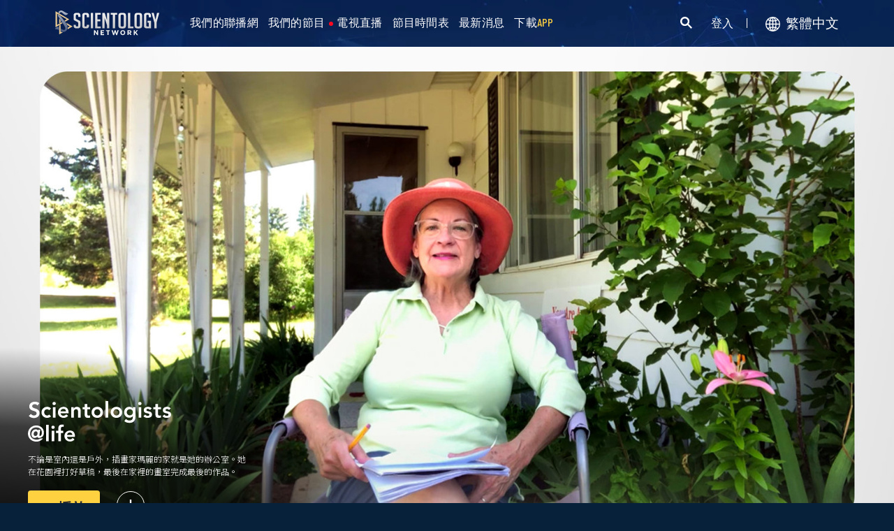

--- FILE ---
content_type: text/html; charset=utf-8
request_url: https://www.scientology.tv/zh/series/scientologists-at-home/clips/mary-draws-inspiration-home-b70da8ad
body_size: 42438
content:
<!DOCTYPE html>

<html data-orgid="" lang="zh" itemscope itemtype="http://schema.org/WebPage">








<head>
	<meta charset="utf-8">
	<meta http-equiv="X-UA-Compatible" content="IE=edge">
	<meta name="viewport" content="width=device-width, initial-scale=1, shrink-to-fit=no">
    
    <title>和瑪麗@home一起獲得靈感</title>
<meta property="local-search-title" content="和瑪麗@home一起獲得靈感" />
<link rel="alternate" type="application/rss+xml" title="和瑪麗@home一起獲得靈感" href="/zh/rss.xml" />

<meta name="facebook-domain-verification" content="80bugmtq9ry185vfk4isvud1e9ptdv" /> 








<meta itemprop="datePublished" content="2020-07-15" />
<meta itemprop="publisher" content="Scientology TV" />
<meta property="article:published_time" content="2020-07-15T03:00:00-0700" />

<meta property="fb:admins" content="633862040" />


<meta property="fb:app_id" content="1622083254554904" />



    
    









<meta name="description" content="不論是室內還是戶外，插畫家瑪麗的家就是她的辦公室。她在花園裡打好草稿，最後在家裡的畫室完成最後的作品。" />


<!-- OG Tags for video embeds -->









  <meta property="og:url" content="https://www.scientology.tv/zh/series/scientologists-at-home/clips/mary-draws-inspiration-home-b70da8ad">
  <meta property="og:video:type" content="text/html">
  <meta property="og:video:url" content="https://www.scientology.tv/zh/series/scientologists-at-home/clips/mary-draws-inspiration-home-b70da8ad?iframe=1">
  <meta property="og:video:secure_url" content="https://www.scientology.tv/zh/series/scientologists-at-home/clips/mary-draws-inspiration-home-b70da8ad?iframe=1">
  <meta property="og:video:width" content="800">
  <meta property="og:video:height" content="600">
  <meta name="twitter:player" content="https://www.scientology.tv/zh/series/scientologists-at-home/clips/mary-draws-inspiration-home-b70da8ad?iframe=1">
  <meta name="twitter:player:stream:content_type" content="text/html">
  <meta name="twitter:player:width" content="800">
  <meta name="twitter:player:height" content="600">
  <meta property="twitter:card" content="player">




<meta property="og:site_name" content="Scientology Network" />
<meta property="og:title" content="和瑪麗@home一起獲得靈感" />
<meta property="og:description" content="不論是室內還是戶外，插畫家瑪麗的家就是她的辦公室。她在花園裡打好草稿，最後在家裡的畫室完成最後的作品。" />
<meta property="og:image" content="https://files.scientology.org/imagecache/cropfit@cr=0,0,1920,1080@qa=85/data/shared/web/assets/videos/master_thumbs/scientologists-at-home-mary-b70da8ad_zh.jpg?k=VKaFkWd9ZF" />
<meta name="twitter:title" content="和瑪麗@home一起獲得靈感">
<meta name="twitter:description" content="不論是室內還是戶外，插畫家瑪麗的家就是她的辦公室。她在花園裡打好草稿，最後在家裡的畫室完成最後的作品。" >
<meta name="twitter:image" content="https://files.scientology.org/imagecache/cropfit@cr=0,0,1920,1080@qa=85/data/shared/web/assets/videos/master_thumbs/scientologists-at-home-mary-b70da8ad_zh.jpg?k=VKaFkWd9ZF">
<!-- End OG Tags -->



<!-- check if page is translated -->


<link rel="canonical" href="https://www.scientology.tv/zh/series/scientologists-at-home/clips/mary-draws-inspiration-home-b70da8ad" />




<link rel="alternate" hreflang="en" href="https://cw.scientology.tv/series/scientologists-at-home/clips/mary-draws-inspiration-home-b70da8ad" />



<link rel="alternate" hreflang="en" href="https://www.scientology.tv/series/scientologists-at-home/clips/mary-draws-inspiration-home-b70da8ad" />



<link rel="alternate" hreflang="da" href="https://www.scientology.tv/da/series/scientologists-at-home/clips/mary-draws-inspiration-home-b70da8ad" />



<link rel="alternate" hreflang="de" href="https://www.scientology.tv/de/series/scientologists-at-home/clips/mary-draws-inspiration-home-b70da8ad" />



<link rel="alternate" hreflang="el" href="https://www.scientology.tv/el/series/scientologists-at-home/clips/mary-draws-inspiration-home-b70da8ad" />



<link rel="alternate" hreflang="es" href="https://www.scientology.tv/es/series/scientologists-at-home/clips/mary-draws-inspiration-home-b70da8ad" />



<link rel="alternate" hreflang="es-ES" href="https://www.scientology.tv/es-ES/series/scientologists-at-home/clips/mary-draws-inspiration-home-b70da8ad" />



<link rel="alternate" hreflang="he" href="https://www.scientology.tv/he/series/scientologists-at-home/clips/mary-draws-inspiration-home-b70da8ad" />



<link rel="alternate" hreflang="hu" href="https://www.scientology.tv/hu/series/scientologists-at-home/clips/mary-draws-inspiration-home-b70da8ad" />



<link rel="alternate" hreflang="it" href="https://www.scientology.tv/it/series/scientologists-at-home/clips/mary-draws-inspiration-home-b70da8ad" />



<link rel="alternate" hreflang="ja" href="https://www.scientology.tv/ja/series/scientologists-at-home/clips/mary-draws-inspiration-home-b70da8ad" />



<link rel="alternate" hreflang="nl" href="https://www.scientology.tv/nl/series/scientologists-at-home/clips/mary-draws-inspiration-home-b70da8ad" />



<link rel="alternate" hreflang="no" href="https://www.scientology.tv/no/series/scientologists-at-home/clips/mary-draws-inspiration-home-b70da8ad" />



<link rel="alternate" hreflang="pt" href="https://www.scientology.tv/pt/series/scientologists-at-home/clips/mary-draws-inspiration-home-b70da8ad" />



<link rel="alternate" hreflang="ru" href="https://www.scientology.tv/ru/series/scientologists-at-home/clips/mary-draws-inspiration-home-b70da8ad" />



<link rel="alternate" hreflang="sv" href="https://www.scientology.tv/sv/series/scientologists-at-home/clips/mary-draws-inspiration-home-b70da8ad" />



<link rel="alternate" hreflang="zh" href="https://www.scientology.tv/zh/series/scientologists-at-home/clips/mary-draws-inspiration-home-b70da8ad" />



<link rel="alternate" hreflang="fr" href="https://www.scientology.tv/fr/series/scientologists-at-home/clips/mary-draws-inspiration-home-b70da8ad" />






<script type="application/ld+json">
[
  {
    "@context": "http://schema.org",
    "@type": "WebSite",
    "url": "https://www.scientology.tv/",
    "potentialAction": {
      "@type": "SearchAction",
      "target": "https://www.scientology.tv/search?query={search_term_string}",
      "query-input": "required name=search_term_string"
    }
  },
  {
    "@context": "http://schema.org",
    "@type": "Organization",
    "url": "https://www.scientology.tv",
    "logo": "https://www.scientology.tv/images/scientology-network-logo.jpg",
    "name": "Scientology Network",
    "sameAs": [
      "https://www.facebook.com/scientologytv",
      "https://twitter.com/scientologytv",
      "https://www.instagram.com/scientologytv/"
    ]
  },
  {
    "@context":"http://schema.org",
    "@type":"TelevisionChannel",
    "name": "Scientology Network",
    "broadcastChannelId":"320",
    "broadcastServiceTier":"Premium",
    "inBroadcastLineup":{
      "@type":"CableOrSatelliteService",
      "name": "DIRECTV"
    },
    "providesBroadcastService":{
      "@type":"BroadcastService",
      "name": "Scientology TV",
      "broadcastDisplayName": "Scientology Network",
      "broadcastAffiliateOf":{
        "@type":"Organization",
        "name":"Scientology Network"
      }
    }
  }
]
</script>










<script type="application/ld+json">
  {
    "@context": "http://schema.org",
    "@type": "VideoObject",
    "name": "和瑪麗@home一起獲得靈感",
    "description": "不論是室內還是戶外，插畫家瑪麗的家就是她的辦公室。她在花園裡打好草稿，最後在家裡的畫室完成最後的作品。",
    "contentUrl": "https://www.scientology.tv/zh/video-playback/scientologists-at-home-mary-b70da8ad_en/master.m3u8",
    "thumbnailUrl": [
      "https://files.scientology.org/imagecache/cropfit@w=1280@qa=80/data/shared/web/assets/videos/master_thumbs/scientologists-at-home-mary-b70da8ad_zh.jpg?k=AWKa_D-mxc"
     ],
    "uploadDate": "2020-07-15T03:00:00-0700",
    "embedUrl": "https://www.scientology.tv/zh/series/scientologists-at-home/clips/mary-draws-inspiration-home-b70da8ad?iframe=1"
  }

</script>



<script type="application/ld+json">

{
    "@context": ["http://schema.org", {"@language": "en"}],
    "@id": "/series/scientologists-at-home/clips/mary-draws-inspiration-home-b70da8ad",
    "@type": "TVEpisode",
    "url": "https://www.scientology.tv/zh/series/scientologists-at-home/clips/mary-draws-inspiration-home-b70da8ad",
    "name": "和瑪麗@home一起獲得靈感",
    
    
      

      
        "episodeNumber": 294,
        "partOfSeason":
        {
            "@type": "TVSeason",
            "seasonNumber": 1
        },
      
    

    
      
        "partOfSeries":
        {
            "@type": "TVSeries",
          
          
            "name": "Scientologists @home",
          
          "@id": "/zh/series/scientologists-at-life/",
          "sameAs": "/zh/series/scientologists-at-life/"
        },
      
    
    "releasedEvent":
    {
        "@type": "PublicationEvent",
        "startDate": "2020-07-15"
    },
    
    "potentialAction": [
    {
        "@type": "WatchAction",
        "target":
        {
            "@type": "EntryPoint",
            "urlTemplate": "https://www.scientology.tv/zh/series/scientologists-at-home/clips/mary-draws-inspiration-home-b70da8ad?utm_source=google-knowledge",
            "inLanguage": "en",
            "actionPlatform": [
                "http://schema.org/DesktopWebPlatform",
                "http://schema.org/MobileWebPlatform",
                "http://schema.org/AndroidPlatform",
                "http://schema.org/IOSPlatform"
            ]
          
        },
        "expectsAcceptanceOf": [
        {
            "@type": "Offer",
            "category": "free",
            "availabilityEnds": "2030-07-15T03:00:00-0700",
            "availabilityStarts": "2020-07-15T03:00:00-0700",
            "name": "High Definition",
            "price": 0.00,
            "eligibleRegion": 
    
    [
        {"@type": "Country","name": "AF"},{"@type": "Country","name": "AL"},{"@type": "Country","name": "DZ"},{"@type": "Country","name": "AS"},{"@type": "Country","name": "AD"},{"@type": "Country","name": "AO"},{"@type": "Country","name": "AI"},{"@type": "Country","name": "AQ"},{"@type": "Country","name": "AG"},{"@type": "Country","name": "AR"},{"@type": "Country","name": "AM"},{"@type": "Country","name": "AW"},{"@type": "Country","name": "AU"},{"@type": "Country","name": "AT"},{"@type": "Country","name": "AZ"},{"@type": "Country","name": "BS"},{"@type": "Country","name": "BH"},{"@type": "Country","name": "BD"},{"@type": "Country","name": "BB"},{"@type": "Country","name": "BY"},{"@type": "Country","name": "BE"},{"@type": "Country","name": "BZ"},{"@type": "Country","name": "BJ"},{"@type": "Country","name": "BM"},{"@type": "Country","name": "BT"},{"@type": "Country","name": "BO"},{"@type": "Country","name": "BQ"},{"@type": "Country","name": "BA"},{"@type": "Country","name": "BW"},{"@type": "Country","name": "BV"},{"@type": "Country","name": "BR"},{"@type": "Country","name": "IO"},{"@type": "Country","name": "BN"},{"@type": "Country","name": "BG"},{"@type": "Country","name": "BF"},{"@type": "Country","name": "BI"},{"@type": "Country","name": "CV"},{"@type": "Country","name": "KH"},{"@type": "Country","name": "CM"},{"@type": "Country","name": "CA"},{"@type": "Country","name": "KY"},{"@type": "Country","name": "CF"},{"@type": "Country","name": "TD"},{"@type": "Country","name": "CL"},{"@type": "Country","name": "CN"},{"@type": "Country","name": "CX"},{"@type": "Country","name": "CC"},{"@type": "Country","name": "CO"},{"@type": "Country","name": "KM"},{"@type": "Country","name": "CD"},{"@type": "Country","name": "CG"},{"@type": "Country","name": "CK"},{"@type": "Country","name": "CR"},{"@type": "Country","name": "HR"},{"@type": "Country","name": "CU"},{"@type": "Country","name": "CW"},{"@type": "Country","name": "CY"},{"@type": "Country","name": "CZ"},{"@type": "Country","name": "CI"},{"@type": "Country","name": "DK"},{"@type": "Country","name": "DJ"},{"@type": "Country","name": "DM"},{"@type": "Country","name": "DO"},{"@type": "Country","name": "EC"},{"@type": "Country","name": "EG"},{"@type": "Country","name": "SV"},{"@type": "Country","name": "GQ"},{"@type": "Country","name": "ER"},{"@type": "Country","name": "EE"},{"@type": "Country","name": "SZ"},{"@type": "Country","name": "ET"},{"@type": "Country","name": "FK"},{"@type": "Country","name": "FO"},{"@type": "Country","name": "FJ"},{"@type": "Country","name": "FI"},{"@type": "Country","name": "FR"},{"@type": "Country","name": "GF"},{"@type": "Country","name": "PF"},{"@type": "Country","name": "TF"},{"@type": "Country","name": "GA"},{"@type": "Country","name": "GM"},{"@type": "Country","name": "GE"},{"@type": "Country","name": "DE"},{"@type": "Country","name": "GH"},{"@type": "Country","name": "GI"},{"@type": "Country","name": "GR"},{"@type": "Country","name": "GL"},{"@type": "Country","name": "GD"},{"@type": "Country","name": "GP"},{"@type": "Country","name": "GU"},{"@type": "Country","name": "GT"},{"@type": "Country","name": "GG"},{"@type": "Country","name": "GN"},{"@type": "Country","name": "GW"},{"@type": "Country","name": "GY"},{"@type": "Country","name": "HT"},{"@type": "Country","name": "HM"},{"@type": "Country","name": "VA"},{"@type": "Country","name": "HN"},{"@type": "Country","name": "HK"},{"@type": "Country","name": "HU"},{"@type": "Country","name": "IS"},{"@type": "Country","name": "IN"},{"@type": "Country","name": "ID"},{"@type": "Country","name": "IR"},{"@type": "Country","name": "IQ"},{"@type": "Country","name": "IE"},{"@type": "Country","name": "IM"},{"@type": "Country","name": "IL"},{"@type": "Country","name": "IT"},{"@type": "Country","name": "JM"},{"@type": "Country","name": "JP"},{"@type": "Country","name": "JE"},{"@type": "Country","name": "JO"},{"@type": "Country","name": "KZ"},{"@type": "Country","name": "KE"},{"@type": "Country","name": "KI"},{"@type": "Country","name": "KP"},{"@type": "Country","name": "KR"},{"@type": "Country","name": "KW"},{"@type": "Country","name": "KG"},{"@type": "Country","name": "LA"},{"@type": "Country","name": "LV"},{"@type": "Country","name": "LB"},{"@type": "Country","name": "LS"},{"@type": "Country","name": "LR"},{"@type": "Country","name": "LY"},{"@type": "Country","name": "LI"},{"@type": "Country","name": "LT"},{"@type": "Country","name": "LU"},{"@type": "Country","name": "MO"},{"@type": "Country","name": "MK"},{"@type": "Country","name": "MG"},{"@type": "Country","name": "MW"},{"@type": "Country","name": "MY"},{"@type": "Country","name": "MV"},{"@type": "Country","name": "ML"},{"@type": "Country","name": "MT"},{"@type": "Country","name": "MH"},{"@type": "Country","name": "MQ"},{"@type": "Country","name": "MR"},{"@type": "Country","name": "MU"},{"@type": "Country","name": "YT"},{"@type": "Country","name": "MX"},{"@type": "Country","name": "FM"},{"@type": "Country","name": "MD"},{"@type": "Country","name": "MC"},{"@type": "Country","name": "MN"},{"@type": "Country","name": "ME"},{"@type": "Country","name": "MS"},{"@type": "Country","name": "MA"},{"@type": "Country","name": "MZ"},{"@type": "Country","name": "MM"},{"@type": "Country","name": "NA"},{"@type": "Country","name": "NR"},{"@type": "Country","name": "NP"},{"@type": "Country","name": "NL"},{"@type": "Country","name": "NC"},{"@type": "Country","name": "NZ"},{"@type": "Country","name": "NI"},{"@type": "Country","name": "NE"},{"@type": "Country","name": "NG"},{"@type": "Country","name": "NU"},{"@type": "Country","name": "NF"},{"@type": "Country","name": "MP"},{"@type": "Country","name": "NO"},{"@type": "Country","name": "OM"},{"@type": "Country","name": "PK"},{"@type": "Country","name": "PW"},{"@type": "Country","name": "PS"},{"@type": "Country","name": "PA"},{"@type": "Country","name": "PG"},{"@type": "Country","name": "PY"},{"@type": "Country","name": "PE"},{"@type": "Country","name": "PH"},{"@type": "Country","name": "PN"},{"@type": "Country","name": "PL"},{"@type": "Country","name": "PT"},{"@type": "Country","name": "PR"},{"@type": "Country","name": "QA"},{"@type": "Country","name": "RO"},{"@type": "Country","name": "RU"},{"@type": "Country","name": "RW"},{"@type": "Country","name": "RE"},{"@type": "Country","name": "BL"},{"@type": "Country","name": "SH"},{"@type": "Country","name": "KN"},{"@type": "Country","name": "LC"},{"@type": "Country","name": "MF"},{"@type": "Country","name": "PM"},{"@type": "Country","name": "VC"},{"@type": "Country","name": "WS"},{"@type": "Country","name": "SM"},{"@type": "Country","name": "ST"},{"@type": "Country","name": "SA"},{"@type": "Country","name": "SN"},{"@type": "Country","name": "RS"},{"@type": "Country","name": "SC"},{"@type": "Country","name": "SL"},{"@type": "Country","name": "SG"},{"@type": "Country","name": "SX"},{"@type": "Country","name": "SK"},{"@type": "Country","name": "SI"},{"@type": "Country","name": "SB"},{"@type": "Country","name": "SO"},{"@type": "Country","name": "ZA"},{"@type": "Country","name": "GS"},{"@type": "Country","name": "SS"},{"@type": "Country","name": "ES"},{"@type": "Country","name": "LK"},{"@type": "Country","name": "SD"},{"@type": "Country","name": "SR"},{"@type": "Country","name": "SJ"},{"@type": "Country","name": "SE"},{"@type": "Country","name": "CH"},{"@type": "Country","name": "SY"},{"@type": "Country","name": "TW"},{"@type": "Country","name": "TJ"},{"@type": "Country","name": "TZ"},{"@type": "Country","name": "TH"},{"@type": "Country","name": "TL"},{"@type": "Country","name": "TG"},{"@type": "Country","name": "TK"},{"@type": "Country","name": "TO"},{"@type": "Country","name": "TT"},{"@type": "Country","name": "TN"},{"@type": "Country","name": "TR"},{"@type": "Country","name": "TM"},{"@type": "Country","name": "TC"},{"@type": "Country","name": "TV"},{"@type": "Country","name": "UG"},{"@type": "Country","name": "UA"},{"@type": "Country","name": "AE"},{"@type": "Country","name": "GB"},{"@type": "Country","name": "UM"},{"@type": "Country","name": "US"},{"@type": "Country","name": "UY"},{"@type": "Country","name": "UZ"},{"@type": "Country","name": "VU"},{"@type": "Country","name": "VE"},{"@type": "Country","name": "VN"},{"@type": "Country","name": "VG"},{"@type": "Country","name": "VI"},{"@type": "Country","name": "WF"},{"@type": "Country","name": "EH"},{"@type": "Country","name": "YE"},{"@type": "Country","name": "ZM"},{"@type": "Country","name": "ZW"}
    ]
,
            "priceCurrency": "USD"
        }]
    },
    {
        "@type":"ViewAction",
        "target":[
            {
              "@type":"EntryPoint",
              "urlTemplate": "https://www.scientology.tv/zh/series/scientologists-at-home/clips/mary-draws-inspiration-home-b70da8ad?utm_source=google-knowledge",
              "inLanguage": "en",
              "actionPlatform":[
                     "http://schema.org/DesktopWebPlatform",
                     "http://schema.org/IOSPlatform",
                     "http://schema.org/AndroidPlatform"
                ]
            }
        ],
        "expectsAcceptanceOf": [
          {
              "@type": "Offer",
              "availabilityEnds": "2030-07-15T03:00:00-0700",
              "availabilityStarts": "2020-07-15T03:00:00-0700",
              "eligibleRegion": 
    
    [
        {"@type": "Country","name": "AF"},{"@type": "Country","name": "AL"},{"@type": "Country","name": "DZ"},{"@type": "Country","name": "AS"},{"@type": "Country","name": "AD"},{"@type": "Country","name": "AO"},{"@type": "Country","name": "AI"},{"@type": "Country","name": "AQ"},{"@type": "Country","name": "AG"},{"@type": "Country","name": "AR"},{"@type": "Country","name": "AM"},{"@type": "Country","name": "AW"},{"@type": "Country","name": "AU"},{"@type": "Country","name": "AT"},{"@type": "Country","name": "AZ"},{"@type": "Country","name": "BS"},{"@type": "Country","name": "BH"},{"@type": "Country","name": "BD"},{"@type": "Country","name": "BB"},{"@type": "Country","name": "BY"},{"@type": "Country","name": "BE"},{"@type": "Country","name": "BZ"},{"@type": "Country","name": "BJ"},{"@type": "Country","name": "BM"},{"@type": "Country","name": "BT"},{"@type": "Country","name": "BO"},{"@type": "Country","name": "BQ"},{"@type": "Country","name": "BA"},{"@type": "Country","name": "BW"},{"@type": "Country","name": "BV"},{"@type": "Country","name": "BR"},{"@type": "Country","name": "IO"},{"@type": "Country","name": "BN"},{"@type": "Country","name": "BG"},{"@type": "Country","name": "BF"},{"@type": "Country","name": "BI"},{"@type": "Country","name": "CV"},{"@type": "Country","name": "KH"},{"@type": "Country","name": "CM"},{"@type": "Country","name": "CA"},{"@type": "Country","name": "KY"},{"@type": "Country","name": "CF"},{"@type": "Country","name": "TD"},{"@type": "Country","name": "CL"},{"@type": "Country","name": "CN"},{"@type": "Country","name": "CX"},{"@type": "Country","name": "CC"},{"@type": "Country","name": "CO"},{"@type": "Country","name": "KM"},{"@type": "Country","name": "CD"},{"@type": "Country","name": "CG"},{"@type": "Country","name": "CK"},{"@type": "Country","name": "CR"},{"@type": "Country","name": "HR"},{"@type": "Country","name": "CU"},{"@type": "Country","name": "CW"},{"@type": "Country","name": "CY"},{"@type": "Country","name": "CZ"},{"@type": "Country","name": "CI"},{"@type": "Country","name": "DK"},{"@type": "Country","name": "DJ"},{"@type": "Country","name": "DM"},{"@type": "Country","name": "DO"},{"@type": "Country","name": "EC"},{"@type": "Country","name": "EG"},{"@type": "Country","name": "SV"},{"@type": "Country","name": "GQ"},{"@type": "Country","name": "ER"},{"@type": "Country","name": "EE"},{"@type": "Country","name": "SZ"},{"@type": "Country","name": "ET"},{"@type": "Country","name": "FK"},{"@type": "Country","name": "FO"},{"@type": "Country","name": "FJ"},{"@type": "Country","name": "FI"},{"@type": "Country","name": "FR"},{"@type": "Country","name": "GF"},{"@type": "Country","name": "PF"},{"@type": "Country","name": "TF"},{"@type": "Country","name": "GA"},{"@type": "Country","name": "GM"},{"@type": "Country","name": "GE"},{"@type": "Country","name": "DE"},{"@type": "Country","name": "GH"},{"@type": "Country","name": "GI"},{"@type": "Country","name": "GR"},{"@type": "Country","name": "GL"},{"@type": "Country","name": "GD"},{"@type": "Country","name": "GP"},{"@type": "Country","name": "GU"},{"@type": "Country","name": "GT"},{"@type": "Country","name": "GG"},{"@type": "Country","name": "GN"},{"@type": "Country","name": "GW"},{"@type": "Country","name": "GY"},{"@type": "Country","name": "HT"},{"@type": "Country","name": "HM"},{"@type": "Country","name": "VA"},{"@type": "Country","name": "HN"},{"@type": "Country","name": "HK"},{"@type": "Country","name": "HU"},{"@type": "Country","name": "IS"},{"@type": "Country","name": "IN"},{"@type": "Country","name": "ID"},{"@type": "Country","name": "IR"},{"@type": "Country","name": "IQ"},{"@type": "Country","name": "IE"},{"@type": "Country","name": "IM"},{"@type": "Country","name": "IL"},{"@type": "Country","name": "IT"},{"@type": "Country","name": "JM"},{"@type": "Country","name": "JP"},{"@type": "Country","name": "JE"},{"@type": "Country","name": "JO"},{"@type": "Country","name": "KZ"},{"@type": "Country","name": "KE"},{"@type": "Country","name": "KI"},{"@type": "Country","name": "KP"},{"@type": "Country","name": "KR"},{"@type": "Country","name": "KW"},{"@type": "Country","name": "KG"},{"@type": "Country","name": "LA"},{"@type": "Country","name": "LV"},{"@type": "Country","name": "LB"},{"@type": "Country","name": "LS"},{"@type": "Country","name": "LR"},{"@type": "Country","name": "LY"},{"@type": "Country","name": "LI"},{"@type": "Country","name": "LT"},{"@type": "Country","name": "LU"},{"@type": "Country","name": "MO"},{"@type": "Country","name": "MK"},{"@type": "Country","name": "MG"},{"@type": "Country","name": "MW"},{"@type": "Country","name": "MY"},{"@type": "Country","name": "MV"},{"@type": "Country","name": "ML"},{"@type": "Country","name": "MT"},{"@type": "Country","name": "MH"},{"@type": "Country","name": "MQ"},{"@type": "Country","name": "MR"},{"@type": "Country","name": "MU"},{"@type": "Country","name": "YT"},{"@type": "Country","name": "MX"},{"@type": "Country","name": "FM"},{"@type": "Country","name": "MD"},{"@type": "Country","name": "MC"},{"@type": "Country","name": "MN"},{"@type": "Country","name": "ME"},{"@type": "Country","name": "MS"},{"@type": "Country","name": "MA"},{"@type": "Country","name": "MZ"},{"@type": "Country","name": "MM"},{"@type": "Country","name": "NA"},{"@type": "Country","name": "NR"},{"@type": "Country","name": "NP"},{"@type": "Country","name": "NL"},{"@type": "Country","name": "NC"},{"@type": "Country","name": "NZ"},{"@type": "Country","name": "NI"},{"@type": "Country","name": "NE"},{"@type": "Country","name": "NG"},{"@type": "Country","name": "NU"},{"@type": "Country","name": "NF"},{"@type": "Country","name": "MP"},{"@type": "Country","name": "NO"},{"@type": "Country","name": "OM"},{"@type": "Country","name": "PK"},{"@type": "Country","name": "PW"},{"@type": "Country","name": "PS"},{"@type": "Country","name": "PA"},{"@type": "Country","name": "PG"},{"@type": "Country","name": "PY"},{"@type": "Country","name": "PE"},{"@type": "Country","name": "PH"},{"@type": "Country","name": "PN"},{"@type": "Country","name": "PL"},{"@type": "Country","name": "PT"},{"@type": "Country","name": "PR"},{"@type": "Country","name": "QA"},{"@type": "Country","name": "RO"},{"@type": "Country","name": "RU"},{"@type": "Country","name": "RW"},{"@type": "Country","name": "RE"},{"@type": "Country","name": "BL"},{"@type": "Country","name": "SH"},{"@type": "Country","name": "KN"},{"@type": "Country","name": "LC"},{"@type": "Country","name": "MF"},{"@type": "Country","name": "PM"},{"@type": "Country","name": "VC"},{"@type": "Country","name": "WS"},{"@type": "Country","name": "SM"},{"@type": "Country","name": "ST"},{"@type": "Country","name": "SA"},{"@type": "Country","name": "SN"},{"@type": "Country","name": "RS"},{"@type": "Country","name": "SC"},{"@type": "Country","name": "SL"},{"@type": "Country","name": "SG"},{"@type": "Country","name": "SX"},{"@type": "Country","name": "SK"},{"@type": "Country","name": "SI"},{"@type": "Country","name": "SB"},{"@type": "Country","name": "SO"},{"@type": "Country","name": "ZA"},{"@type": "Country","name": "GS"},{"@type": "Country","name": "SS"},{"@type": "Country","name": "ES"},{"@type": "Country","name": "LK"},{"@type": "Country","name": "SD"},{"@type": "Country","name": "SR"},{"@type": "Country","name": "SJ"},{"@type": "Country","name": "SE"},{"@type": "Country","name": "CH"},{"@type": "Country","name": "SY"},{"@type": "Country","name": "TW"},{"@type": "Country","name": "TJ"},{"@type": "Country","name": "TZ"},{"@type": "Country","name": "TH"},{"@type": "Country","name": "TL"},{"@type": "Country","name": "TG"},{"@type": "Country","name": "TK"},{"@type": "Country","name": "TO"},{"@type": "Country","name": "TT"},{"@type": "Country","name": "TN"},{"@type": "Country","name": "TR"},{"@type": "Country","name": "TM"},{"@type": "Country","name": "TC"},{"@type": "Country","name": "TV"},{"@type": "Country","name": "UG"},{"@type": "Country","name": "UA"},{"@type": "Country","name": "AE"},{"@type": "Country","name": "GB"},{"@type": "Country","name": "UM"},{"@type": "Country","name": "US"},{"@type": "Country","name": "UY"},{"@type": "Country","name": "UZ"},{"@type": "Country","name": "VU"},{"@type": "Country","name": "VE"},{"@type": "Country","name": "VN"},{"@type": "Country","name": "VG"},{"@type": "Country","name": "VI"},{"@type": "Country","name": "WF"},{"@type": "Country","name": "EH"},{"@type": "Country","name": "YE"},{"@type": "Country","name": "ZM"},{"@type": "Country","name": "ZW"}
    ]
,
              "name": "High Definition",
              "category": "free",
              "price": 0.00,
              "priceCurrency": "USD"
          }
      ]
    }
    ],
    
  
    
    "image": [
        "https://files.scientology.org/imagecache/cropfit@w=1280@qa=80/data/shared/web/assets/videos/master_thumbs/scientologists-at-home-mary-b70da8ad_zh.jpg?k=AWKa_D-mxc"
    ],
    
    "description": "不論是室內還是戶外，插畫家瑪麗的家就是她的辦公室。她在花園裡打好草稿，最後在家裡的畫室完成最後的作品。"
}
</script>



<script type="application/ld+json">
{
  "@context": "http://schema.org",
  "@type": "BreadcrumbList",
  "itemListElement": [{
    "@type": "ListItem",
    "position": 1,
    "item": {
      "@id": "https://www.scientology.tv/",
      "name": "Scientology Network"
    }
  }

  

  
    
    
    
    ,{
      "@type": "ListItem",
      "position": 2,
      "item": {
        "@id": "/zh/series/scientologists-at-life/",
        "name": "Scientologists @life（生活中的山達基人）"
      }
      
    }
    
    ,{
      "@type": "ListItem",
      "position": 3,
      "item": {
        "@id": "/series/scientologists-at-home/clips/mary-draws-inspiration-home-b70da8ad",
        "name": "和瑪麗@home一起獲得靈感"
      }
      
    }
  
 ]
}
</script>
<!-- https://developers.google.com/actions/media/tv-movies-specification -->






    

    <!-- https://browser-update.org/ -->

<!-- <script> 
MAKE IT ASYNCH !!!!
var $buoop = {vs:{i:10,f:-4,o:-4,s:8,c:-4},api:4}; 
function $buo_f(){ 
 var e = document.createElement("script"); 
 e.src = "//browser-update.org/update.min.js"; 
 document.body.appendChild(e);
};
try {document.addEventListener("DOMContentLoaded", $buo_f,false)}
catch(e){window.attachEvent("onload", $buo_f)}
</script> -->
    
    <script>
WebFontConfig = {
    google: {
        families: [
            'Mulish:200,700',
            
            
            
            'Noto Sans TC:100,300,400,500,700',
            
            'Barlow Condensed:500',
            'Montserrat:300,400,500,600,700,300i,400i,500i,600i,700i&display=swap',
        ]
    },
    custom: {
        // families: ['icomoon',' mulish','oswald'],
        urls: [
            '/css/fonts.css',
            
        ]
    }
};


(function(d) {
    var wf = d.createElement('script'),
        s = d.scripts[0];
    wf.src = 'https://ajax.googleapis.com/ajax/libs/webfont/1.6.26/webfont.js';
    wf.async = true;
    s.parentNode.insertBefore(wf, s);
})(document);
</script>

<link href="https://fonts.googleapis.com/css2?family=Open+Sans:ital,wdth,wght@0,75..100,300..800;1,75..100,300..800&display=swap" rel="stylesheet">


    <link rel="shortcut icon" type="image/x-icon" href="/favicon.ico" />
    <link rel="apple-touch-icon" sizes="180x180" href="/favicons/apple-touch-icon.png">
    <link rel="icon" type="image/png" href="/favicons/favicon-32x32.png" sizes="32x32">
    <link rel="icon" type="image/png" href="/favicons/favicon-16x16.png" sizes="16x16">
    <link rel="manifest" href="/manifest.json">
    <link rel="mask-icon" href="/favicons/safari-pinned-tab.svg" color="#5bbad5">
    <meta name="theme-color" content="#29476b">
    <meta name="apple-itunes-app" content="app-id=1260133757, app-argument=https://www.scientology.tv/zh/series/scientologists-at-home/clips/mary-draws-inspiration-home-b70da8ad">

    <!-- preload -->
    
        
        
        <link rel="preload" as="image" href="https://files.scientology.org/imagecache/cropfit@w=1280@qa=60/data/shared/web/assets/videos/master_thumbs/scientologists-at-home-mary-b70da8ad_zh.jpg?k=iPig52CxZq" />
    


    <!-- Start SmartBanner configuration -->
    <meta name="smartbanner:title" content="Scientology TV">
    <meta name="smartbanner:author" content=" ">
    <meta name="smartbanner:price" content="免費">
    <meta name="smartbanner:price-suffix-apple" content=" 在App商店">
    <meta name="smartbanner:price-suffix-google" content=" 在Google Play">
    <meta name="smartbanner:button" content="觀看">
    <meta name="smartbanner:icon-apple" content="/android-chrome-192x192.png">
    <meta name="smartbanner:icon-google" content="/android-chrome-192x192.png">
    <meta name="smartbanner:button-url-apple" content="https://itunes.apple.com/us/app/scientology-network/id1260133757">
    <meta name="smartbanner:button-url-google" content="https://play.google.com/store/apps/details?id=org.scientology.android.tv.mobile.app">
    <meta name="smartbanner:enabled-platforms" content="android,ios">

    <!-- 1 week -->
    <meta name="smartbanner:hide-ttl" content="604800000">
    <!-- End SmartBanner configuration -->

    
    <link rel="stylesheet" href="/zh/scss2/_combined.css?_=1207f">
    <style>
        a.primary-nav-item--link {
            color: #fff;
        }
    </style>
    

    
        


<script src="https://tr.standardadmin.org/tr2.js" async></script>
<script>
  var _tr = window._tr || [];
</script>


<script>
  window.dataLayer = window.dataLayer || [];
  function gtag(){dataLayer.push(arguments);}
</script>



<!-- Global site tag (gtag.js) - Google Analytics -->
<script async src="https://www.googletagmanager.com/gtag/js?id=G-Q1G4LDB92D"></script>
<script>
  window.dataLayer = window.dataLayer || [];
  function gtag(){dataLayer.push(arguments);}

  gtag('consent', 'default', {
    'ad_storage': 'denied',
    'analytics_storage': 'denied',
    'functionality_storage': 'denied',
    'personalization_storage': 'denied',
    'wait_for_update': 500 // Wait until baner loads
  });

  window.gtagConsentV2 = true;

  gtag('js', new Date());

  //  GA4
  gtag('config', 'G-Q1G4LDB92D', {
    send_page_view: false
  });
  
  

  
  
   gtag('config', 'AW-650965982', {
    send_page_view: false
  });
  
   gtag('config', 'DC-5756302', {
      send_page_view: false
    });
   

    
    gtag('config', 'AW-16790022312', {
      send_page_view: false
    });

    
    gtag('config', 'AW-17099367989', {
      send_page_view: false
    });

</script>





<!-- Facebook Pixel Code -->
<script type="text/plain" data-cookiecategory="targeting">
!function(f,b,e,v,n,t,s)
{if(f.fbq)return;n=f.fbq=function(){n.callMethod?
n.callMethod.apply(n,arguments):n.queue.push(arguments)};
if(!f._fbq)f._fbq=n;n.push=n;n.loaded=!0;n.version='2.0';
n.queue=[];t=b.createElement(e);t.async=!0;
t.src=v;s=b.getElementsByTagName(e)[0];
s.parentNode.insertBefore(t,s)}(window,document,'script',
'https://connect.facebook.net/en_US/fbevents.js');
 
 fbq('init', '461553189900518');

 
 


fbq('init', '1429952205229041');



fbq('track', 'PageView');



</script>

<noscript><img height="1" width="1" style="display:none"
src=https://www.facebook.com/tr?id=461553189900518&ev=PageView&noscript=1
/></noscript>


<script async src="https://js.adsrvr.org/up_loader.3.0.0.js" type="text/plain" data-cookiecategory="targeting"></script>
<script type="text/plain" data-cookiecategory="targeting">
window.ttdConversionEventsLayer = window.ttdConversionEventsLayer || [];
function ttdConversionEvents() {
window.ttdConversionEventsLayer.push(arguments);
}

ttdConversionEvents("init", {
advertiserId: "4shptpn",
pixelIds: ["b2mga5g"]
});

ttdConversionEvents("event", {});
</script>
 

<script type="text/plain" data-cookiecategory="targeting">
    !function(e,t,n,s,u,a){e.twq||(s=e.twq=function(){s.exe?s.exe.apply(s,arguments):s.queue.push(arguments);
},s.version='1.1',s.queue=[],u=t.createElement(n),u.async=!0,u.src='//static.ads-twitter.com/uwt.js',
a=t.getElementsByTagName(n)[0],a.parentNode.insertBefore(u,a))}(window,document,'script');
    twq('init','o196x');
    twq('track','PageView');

    
    
</script>


<!-- End Facebook Pixel Code -->
<script type="text/plain" data-cookiecategory="performance">
    var owa_baseUrl = 'http://beacon.9165619.com/';
    var owa_cmds = owa_cmds || [];
    owa_cmds.push(['setSiteId', 'ba139b50221c9f932489737e762a4f59']);
    owa_cmds.push(['trackPageView']);
    owa_cmds.push(['trackClicks']);

    (function() {
        var _owa = document.createElement('script'); _owa.type = 'text/javascript'; _owa.async = true;
        owa_baseUrl = ('https:' == document.location.protocol ? window.owa_baseSecUrl || owa_baseUrl.replace(/http:/, 'https:') : owa_baseUrl );
        _owa.src = owa_baseUrl + 'tracker-min.js';
        var _owa_s = document.getElementsByTagName('script')[0]; _owa_s.parentNode.insertBefore(_owa, _owa_s);
    }());
</script>

<!-- Matomo -->
<script type="text/plain" data-cookiecategory="performance">
  var _paq = window._paq = window._paq || [];
  /* tracker methods like "setCustomDimension" should be called before "trackPageView" */
  _paq.push(['trackPageView']);
  _paq.push(['enableLinkTracking']);
  (function() {
    var u="https://panalytics.standardadmin.org/";
    _paq.push(['setTrackerUrl', u+'matomo.php']);
    _paq.push(['setSiteId', 'KENQAXLXNZLVZYG']); // tv 2.0
    var d=document, g=d.createElement('script'), s=d.getElementsByTagName('script')[0];
    g.async=true; g.src=u+'matomo.js'; s.parentNode.insertBefore(g,s);
  })();
</script>
<!-- End Matomo Code -->

<!-- Google Tag Manager -->
<script type="text/plain" data-cookiecategory="performance">(function(w,d,s,l,i){w[l]=w[l]||[];w[l].push({'gtm.start':
new Date().getTime(),event:'gtm.js'});var f=d.getElementsByTagName(s)[0],
j=d.createElement(s),dl=l!='dataLayer'?'&l='+l:'';j.async=true;j.src=
'https://www.googletagmanager.com/gtm.js?id='+i+dl;f.parentNode.insertBefore(j,f);
})(window,document,'script','dataLayer','GTM-5HC5ZF4');</script>
<!-- End Google Tag Manager -->


<!-- Snap Pixel Code -->
<script type="text/plain" data-cookiecategory="targeting">
  (function(e,t,n){if(e.snaptr)return;var a=e.snaptr=function()
  {a.handleRequest?a.handleRequest.apply(a,arguments):a.queue.push(arguments)};
  a.queue=[];var s='script';r=t.createElement(s);r.async=!0;
  r.src=n;var u=t.getElementsByTagName(s)[0];
  u.parentNode.insertBefore(r,u);})(window,document,
  'https://sc-static.net/scevent.min.js');
  
  snaptr('init', '527a4835-5271-4527-8e55-d5240ce0a5a6', {});
  
  snaptr('track', 'PAGE_VIEW');
  
  </script>
  <!-- End Snap Pixel Code -->





<script type="text/javascript">
    (function(c,l,a,r,i,t,y){
        c[a]=c[a]||function(){(c[a].q=c[a].q||[]).push(arguments)};
        t=l.createElement(r);t.async=1;t.src="https://www.clarity.ms/tag/"+i;
        y=l.getElementsByTagName(r)[0];y.parentNode.insertBefore(t,y);
    })(window, document, "clarity", "script", "tehn9eqcoo");
</script>

<script type="text/plain" data-cookiecategory="performance">
  window.clarity("consent", true);
  window.clarity("set", "variant", "Site 2.0");
</script>
        <!-- <script async src="/_combined/sentry.js?_=1207f"></script> -->
    

    <script>
        
        var globalLang = "zh";
    </script>
   
    <script async src="/zh/_combined/sentry.js?_=1207f"></script>
</head>






    
    
    




<body class=" tenant path-series path-series-scientologists-at-home path-series-scientologists-at-home-clips path-series-scientologists-at-home-clips-mary-draws-inspiration-home-b70da8ad type-episode playback-page  category-scientologists-at-home">
<!-- Google Tag Manager (noscript) -->
<noscript><iframe src="https://www.googletagmanager.com/ns.html?id=GTM-5HC5ZF4"
height="0" width="0" style="display:none;visibility:hidden"></iframe></noscript>
<!-- End Google Tag Manager (noscript) -->

<composebar></composebar>



















<div class="page-overlay"></div>
<div class="search">
	<div class="container">
		<button id="btn-search-close" class="btn btn--search-close" aria-label="Close search form">
			<img src="/images/close-button.svg" alt="">
		</button>
	</div>
	<form class="search__form" action="/zh/search/">
		<input class="search__input" name="query" aria-label="Search" type="search" placeholder="" autocomplete="off" autocorrect="off" autocapitalize="off" spellcheck="false" />
		<span class="search__info">按輸入進行搜尋，或ESC鍵關閉本視窗</span>
	</form>
</div>
<!-- /search -->
<!-- Embed Modal -->
<div class="modal fade embed-modal" id="embed-modal" tabindex="-1" role="dialog" aria-labelledby="embed-modal" aria-hidden="true">
    <div class="modal-dialog modal-dialog-centered" role="document">
      <div class="modal-content login-modal-content">
        <div class="login-modal-header">
          <h3 class="modal-title relative">
              <span class="icon-embed"></span>
              嵌入本影片
          </h3>
          <button type="button" class="close login--close-button" data-dismiss="modal" aria-label="關閉">
            <span aria-hidden="true">&times;</span>
          </button>
        </div>
        <div>

        
        
        
         

        <div class="embed-modal-example">
        </div>

        <textarea class="embed-code" id="embed_code" readonly="readonly"><div style="width: 100%;padding:56.25% 0 0 0;position:relative;"><iframe src="https://www.scientology.tv/zh/series/scientologists-at-home/clips/mary-draws-inspiration-home-b70da8ad?iframe=1" style="position:absolute;top:0;left:0;width:100%;height:100%;" frameborder="0" allow="autoplay; fullscreen" allowfullscreen=""></iframe></div></textarea>

          <div class="row mt-2">
              <div class="col-sm-6 mt-sm-0 d-flex align-items-center">
                <label class="embed-start-at__label" for="embed--start-at__checkbox">
                    <input id="embed--start-at__checkbox" type="checkbox" name="embed-start-at__checkbox">
                     開始播放：
                 </label>
                 <input class="embed--start-at" autocomplete="off" placeholder="" autocapitalize="none" autocorrect="off" aria-describedby="" tabindex="-1" value="0:00" disabled>
              </div>
          </div>

          <div class="d-flex justify-content-center">
              <div class="mb-4">
                <button class="btn embed--copy-btn btn-lg btn-block featured-button" data-clipboard-action="copy" data-clipboard-target="#embed_code" data-toggle="tooltip" data-placement="top" title="已複製">
                    複製QR碼
                </button>
              </div>
          </div>
        </div>
      </div>
    </div>
  </div>


  
    
    
    
    
  
<!-- Modal -->
<div class="modal fade login-modal" id="login-modal" tabindex="-1" role="dialog" aria-labelledby="login-modal" aria-hidden="true">
  <div class="modal-dialog" role="document">
    <div class="modal-content login-modal-content">
      <div class="login-modal-header">
        <img class="lazyload login-modal-header-logo" data-src="/images/scientology-network-logo-full.svg" alt="">
        <button type="button" class="close login--close-button" data-dismiss="modal" aria-label="Close">
          <span aria-hidden="true">&times;</span>
        </button>
      </div>
      <div class="container-fluid">
        
        <div class="login-form">
          <p class="login-modal-para">
            用下列方式登入：
          </p>
          <div class="d-flex justify-content-center">
            <button type="button" class="btn btn-primary btn-lg btn-block btn-social-signin btn-google-sign-in">
              <img class="lazyload" data-src="/images/google_logo.svg"> <b>GOOGLE</b>
            </button>
            <button type="button" class="btn btn-primary btn-lg btn-block btn-social-signin btn-facebook-sign-in ml-3">
              <img class="lazyload" data-src="/images/facebook_logo.svg" alt="Facebook"> <b>臉書</b>
            </button>
          </div>
        </div>

        <p class="login-modal-para mt-5">
          或使用你的電子郵件登入
        </p>
        
         <div class="login-alert login-alert__login">
          <span class="login-error user-not-found">
            無法找到使用者提供的電子郵件。
          </span>

          <span class="login-error invalid-email">
            Email地址不正確。
          </span>

          <span class="login-error wrong-password">
            請檢查輸入資料並再試一次。
          </span>
         </div>
        <form action="" class="login-form sign-in-form--wrapper">
          <div class="row">
              <input class="col-12 login-form--input mt-2" type="email" name="email" placeholder="電子信箱" required autocomplete="email">
              <input class="col-12 login-form--input" type="password" name="password" placeholder="密碼" required autocomplete="current-password">
              <div class="d-flex justify-content-center w-100 mt-2 mb-2">
                <button type="submit" class="btn btn-block btn-lg featured-button justify-content-center">登入</button>
              </div>
            </div>
        </form>

        <p class="login-form--forgot-text mt-0">
          忘記使用者名稱或密碼？
        </p>

        <button type="button" class="col-sm-12 mt-4 btn btn-lg btn-block btn-email-sign-up">申請新帳號</button>

      </div>
    </div>
  </div>
</div>

<!-- Modal -->
<div class="modal fade password-reset" id="password-reset" tabindex="-1" role="dialog" aria-labelledby="password-reset" aria-hidden="true">
  <div class="modal-dialog" role="document">
    <div class="modal-content login-modal-content">
      <div class="login-modal-header">
        <h3 class="modal-title">重設密碼</h3>
        <button type="button" class="close login--close-button" data-dismiss="modal" aria-label="Close">
          <span aria-hidden="true">&times;</span>
        </button>
      </div>
      <div class="container-fluid">
         <div class="login-alert login-alert__password-reset">
          <span class="login-error user-not-found">
            無法找到使用者提供的電子郵件。
          </span>
          
          <span class="login-error invalid-email">
            Email地址不正確。
          </span>
        </div>

        <div class="success-container">
          <h4>依照指示將資料送至 <email></email> 恢復你的密碼。</h4>
        </div>

        <form action="" class="login-form reset-password-form--wrapper">
          <div class="row">
              <input class="col-12 mt-0 login-form--input" type="email" name="email" placeholder="電子信箱" required autocomplete="email">
              <button type="submit" class="col-12 mt-3 btn btn-primary btn-lg btn-block">重新設定</button>
            </div>
        </form>

      </div>
    </div>
  </div>
</div>

<!-- Modal -->
<div class="modal fade password-change" id="password-change" tabindex="-1" role="dialog" aria-labelledby="password-change" aria-hidden="true">
  <div class="modal-dialog" role="document">
    <div class="modal-content login-modal-content">
      <div class="login-modal-header">
        <h3 class="modal-title">變更密碼</h3>
        <button type="button" class="close login--close-button" data-dismiss="modal" aria-label="Close">
          <span aria-hidden="true">&times;</span>
        </button>
      </div>
      <div class="container-fluid">
         <div class="login-alert login-alert__password-change">
          <span class="login-error invalid-password">
            密碼輸入錯誤。
          </span>

          <span class="login-error firebase-output">
            
          </span>
        </div>

        <form action="" class="login-form change-password-form--wrapper">
          <div class="row">
              <input class="col-12 mt-0 mb-4 login-form--input" type="password" name="current-password" placeholder="目前密碼" autocomplete="current-password" required>

              <input class="col-12 mt-0 mb-1 login-form--input" type="password" name="new-password" placeholder="新密碼" autocomplete="new-password" required>

              <button type="submit" class="col-12 mt-3 btn btn-primary btn-lg btn-block">改變</button>
            </div>
        </form>

      </div>
    </div>
  </div>
</div>

<!-- Modal -->
<div class="modal fade user-info-change" id="user-info-change" tabindex="-1" role="dialog" aria-labelledby="user-info-change" aria-hidden="true">
  <div class="modal-dialog modal-dialog-centered info-change__dialog" role="document">
    <div class="modal-content login-modal-content info-change__content">
      <div class="login-modal-header">
        <h3 class="modal-title">更改個人資訊</h3>
        <button type="button" class="close login--close-button" data-dismiss="modal" aria-label="Close">
          <span aria-hidden="true">&times;</span>
        </button>
      </div>
      <div class="container-fluid">
         <div class="login-alert login-alert__user-info-change">
          <span class="login-error">
            
          </span>
        </div>


        <form action="" class="info-change__form">
          <div class="row row__account-detail">
              <div class="col-xs-12 col-md-4 col-lg-3 col-xl-4 change-password-input-label">
                  <label>
                      名字:
                  </label>
              </div>
              <input class="col-xs-10 col-md-6 col-lg-8 login-form--input change-password-input" type="text" name="first-name" required>
          </div>

          <div class="row row__account-detail">
              <div class="col-xs-12 col-md-4 col-lg-3 col-xl-4 change-password-input-label">
                  <label>
                      姓氏:
                  </label>
              </div>
              <input class="col-xs-10 col-md-6 col-lg-8 login-form--input change-password-input" type="text" name="last-name" required>
          </div>

          <div class="row">
              <button type="submit" class="col-12 mt-3 btn btn-primary btn-lg btn-block">改變</button>
          </div>

        </form>

      </div>
    </div>
  </div>
</div>

<!-- Modal -->
<div class="modal fade login-modal" id="sign-up-modal" tabindex="-1" role="dialog" aria-labelledby="login-modal" aria-hidden="true">
  <div class="modal-dialog modal-dialog-centered" role="document">
    <div class="modal-content login-modal-content">
      <div class="login-modal-header sign-up-modal-header">
        <h3 class="modal-title">
            
            創造你的免費Scientology聯播網個人檔案
            
        </h3>

        
        <h3 class="modal-title d-none download-modal--item">
          註冊並下載
        </h3>
        

        <button type="button" class="close login--close-button" data-dismiss="modal" aria-label="Close">
          <span aria-hidden="true">&times;</span>
        </button>
      </div>
      <div class="container-fluid">

        <div class="login-alert login-alert__new-account">
          <span class="login-error email-already-in-use">
            這個電子信箱已被其他帳號使用。
          </span>
          
          <span class="login-error invalid-email">
            Email地址不正確。
          </span>

          <span class="login-error weak-password">
            高強度密碼至少需要6個字母，夾雜英文字母及數字
          </span>
        </div>


        <div class="login-form sign-up-form--wrapper">
          
          <div class="row">
            
              <p class="text-center login-modal-para mt-5 w-100">
                用下列方式註冊：
              </p>
            
              <div class="social-buttons d-flex justify-content-center w-100">
                  <button class="btn btn-social-signin btn-google-sign-in mt-0" name="action" value="google">
                      <span class="button-label">
                          <img class="lazyload" data-src="/images/google_logo.svg">
                          GOOGLE
                      </span>
                  </button>
                  <button class="ml-3 btn btn-social-signin btn-facebook-sign-in mt-0" name="action" value="facebook">
                      <span class="button-label">
                          <img class="lazyload" data-src="/images/facebook_logo.svg" alt="Facebook">
                          FACEBOOK
                      </span>
                  </button>
              </div>
              

              <p class="text-center login-modal-para mt-5 w-100">
                或使用你的電子郵件註冊
              </p>

            </div>
          
          
          <form action="" class="sign-up-form">
            <div class="row justify-content-center">
                <div class="col-12 col-sm-6 pr-sm-2">
                  <input class="login-form--input w-100" type="text" name="firstName" placeholder="名字" required autocomplete="given-name">
                </div>
                <div class="col-12 col-sm-6 pl-sm-2">
                  <input class="login-form--input w-100" type="text" name="lastName" placeholder="姓氏" required autocomplete="family-name">
                </div>
                <div class="col-12">
                  <input class="login-form--input w-100" type="email" name="email" placeholder="電子信箱" required autocomplete="email">
                </div>
                <div class="col-12">
                  <input class="login-form--input w-100" type="password" name="password" placeholder="密碼" required autocomplete="new-password">
                </div>

                <div class="mt-3 priv-notice-holder priv-notice-holder__white">
                  <div class="checkbox">
                      <label class="required">
                          <input type="checkbox" name="terms-and-privacy-notice" required>
                          我同意<a target="_blank" href="/zh/terms.html">使用條款</a>及<a target="_blank" href="/zh/privacy-notice.html">隱私聲明</a>。
                      </label>
                  </div>
                </div>

                <button type="submit" class="btn btn-block btn-lg featured-button justify-content-center">註冊</button>
              </div>
          </form>

          

            <p class="text-center login-modal-para mt-4 w-100">
              已經有帳戶了嗎？
            </p>
            <button type="button" class="col-sm-12 mt-2 btn btn-lg btn-block btn-email-sign-in">請登入</button>


        </div>

        <div class="success-container text-center">
          <h4 class="mt-4">
            恭喜！
          </h4>
          <p>
            你已經成功建立登入帳號！
          </p>
          <div class="d-flex justify-content-center">
            <button class="btn btn-block btn-lg featured-button justify-content-center" data-dismiss="modal" aria-label="Close"><b>完成</b></button>
          </div>
        </div>


      </div>
    </div>
  </div>
</div>

<div class="modal fade errorModal" id="errorModalCenter" tabindex="-1" role="dialog" aria-labelledby="errorModalCenterTitle" aria-hidden="true">
  <div class="modal-dialog" role="document">
    <div class="modal-content">
        <button type="button" class="close login-error-close" data-dismiss="modal" aria-label="Close">
          <span aria-hidden="true">&times;</span>
        </button>
      <div class="modal-body error-text">
      </div>
    </div>
  </div>
</div>


<div class="modal fade download-app-modal" id="errorModalCenter" tabindex="-1" role="dialog" aria-labelledby="errorModalCenterTitle" aria-hidden="true">
  <div class="modal-dialog" role="document">
    <div class="modal-content">
      <div class="login-modal-header">
        <h3 class="modal-title">下載APP</h3>
        <button type="button" class="close login--close-button" data-dismiss="modal" aria-label="Close">
          <span aria-hidden="true">&times;</span>
        </button>
      </div>
      <div class="modal-body login-form--forgot-text pt-0 mt-0">
        <p style="  font-size: 1.1rem;">
          如欲在你的行動裝置觀看影片字幕，請下載我們的APP，或在<a href="https://play.google.com/store/apps/details?id=com.android.chrome"> Google Chrome</a>開啟本網頁。
        </p>

        <a class="mt-3 d-block" target="_blank" href="https://play.google.com/store/apps/details?id=org.scientology.android.tv.mobile.app&referrer=utm_source%3Dscn-tv%26utm_medium%3Dsite%26utm_term%3Dfooter-banner">
          <img class="lazyload app-icon p-0 ml-auto mr-auto" data-src="/images/google-play-badge.png" alt="">
        </a>

      </div>
    </div>
  </div>
</div>

<div class="modal fade login-modal" id="subscribe-modal" tabindex="-1" role="dialog" aria-labelledby="subscribe-modal" aria-hidden="true">
    <div class="modal-dialog modal-dialog-centered" role="document">
      <div class="modal-content login-modal-content pb-4" style="max-width: 650px;  margin: 0 auto;">
        <button type="button" class="close login--close-button" data-dismiss="modal" aria-label="Close">
          <span aria-hidden="true">&times;</span>
        </button>
        <form action="/form/scientology-network-subscribe-with-confirm.action" enctype="multipart/form-data" method="post" class="subscribe-form">
          <div class="login-modal-header mb-0">
             
            <h3 class="modal-title" data-ab="">訂閱更新</h3>
            
          </div>
          <input type="hidden" name="captcha" value="">
          <input type="hidden" name="_source" value="https://www.scientology.tv/zh/series/scientologists-at-home/clips/mary-draws-inspiration-home-b70da8ad">
          <input type="hidden" name="locale" value="zh">
          <input type="hidden" name="sourceurl" value="https://www.scientology.tv/zh/series/scientologists-at-home/clips/mary-draws-inspiration-home-b70da8ad">
  
          <div class="last-button"></div>
  
          <div class="container-fluid">
  
            <div class="row subscribe-wrapper">
                <div class="col-12">
                  <p class="subscribe-modal--blurb">
                    
                    請繼續關注Scientology聯播網。
                    
                  </p>
                </div>
                <div class="col-12">
                  <input class="login-form--input mt-3 w-100" type="email" name="email" placeholder="電子信箱" required autocomplete="email">
                </div>
                <div class="col-md-6">
                  <input class="login-form--input w-100 mt-3" type="text" name="firstName" placeholder="名字" required autocomplete="given-name">
                </div>
                <div class="col-md-6">
                  <input class="login-form--input w-100 mt-3" type="text" name="lastName" placeholder="姓氏" required autocomplete="family-name">
                </div>
                <div class="col-12">
                  <div class="mt-3 priv-notice-holder priv-notice-holder__white">
                    <div class="checkbox">
                        <label class="required">
                            <input type="checkbox" name="terms-and-privacy-notice" required>
                            我同意<a target="_blank" href="/zh/terms.html">使用條款</a>及<a target="_blank" href="/zh/privacy-notice.html">隱私聲明</a>。
                        </label>
                    </div>
                  </div>
                </div>
                <div class="col-12 d-flex justify-content-center">
                  <button type="submit" class="mt-4 mb-4 btn btn-block btn-lg featured-button mb-3">
                    訂閱
                  </button>
                </div>
            </div>
          </div>
           <!-- Workaround to avoid corrupted XHR2 request body in IE10 / IE11 -->
		      <input type="hidden" name="_dontcare">
        </form>
      </div>
    </div>
  </div>
  
  
  <!-- Thank you Modal -->
<div class="modal fade thank-you-modal" id="login-modal" tabindex="-1" role="dialog" aria-labelledby="login-modal" aria-hidden="true">
  <div class="modal-dialog" role="document">
    <div class="modal-content login-modal-content">
      <div class="login-modal-header">
        <img class="lazyload login-modal-header-logo" data-src="/images/scientology-network-logo-full.svg" alt="">
        <button type="button" class="close login--close-button" data-dismiss="modal" aria-label="Close">
          <span aria-hidden="true">&times;</span>
        </button>
      </div>
      <div class="container-fluid">
        <h3>謝謝！</h3>
        <p class="thank-you-body text-center">
          你已成功訂閱Scientology聯播網。確認電子郵件將寄到你的收件夾。請驗證你的電子郵件。
        </p>
        <div class="d-flex justify-content-center">
          <button class="btn btn-block btn-lg featured-button justify-content-center" data-dismiss="modal" aria-label="Close"><b>完成</b></button>
        </div>
      </div>
    </div>
  </div>
</div>


<div id="outer_shell">
	<div id="shell">
		
		
		
		
		
		
		
		<div class="overall-background--wrapper">
			<!-- <div class="overall-background"></div> -->
			<picture>
				<source srcset="https://files.scientology.org/imagecache/cropfit@w=1366@fm=webp/data/www.scientology.tv/backgrounds/network-background_v3_en.jpg?k=L2jUGEc_3q" type="image/webp">
				<img class="overall-background" src="https://files.scientology.org/imagecache/cropfit@w=1366/data/www.scientology.tv/backgrounds/network-background_v3_en.jpg?k=bbgDs0VVH8" alt="Background">
			</picture>
		</div>
		<!-- <div class="overall-background__infinite"></div> -->

		<div class="sign-up-bar closed d-md-none">
	<div class="sign-up-bar--text">
		你尚未登入？
	</div>
	<div class="sign-up-bar--text">
		你錯過了
	</div>

	<button class="btn sign-in-btn featured-button">
		申請你的免費登入帳號
	</button>

	<div class="sign-up-close-button">
	  	<svg width="32px" height="32px" viewBox="0 0 32 32" version="1.1" data-reactid="8"><g id="RB_RED" stroke="none" stroke-width="1" fill="none" fill-rule="evenodd" data-reactid="9"><g id="other/close" data-reactid="10"><rect id="box" x="0" y="0" width="32" height="32" data-reactid="11"></rect><path d="M25.519,8.997 L23.534,7.012 L16.274,14.243 L9.026,7 L7,9.026 L14.276,16.274 L7.012,23.534 L9.022,25.544 L16.274,18.28 L23.53,25.54 L25.515,23.554 L18.247,16.274 L25.519,8.997" id="close" fill="#FFFFFF" data-reactid="12"></path></g></g></svg>
	</div>
</div>

		
		
		
		<div class="banner-navigation">
			<div class="banner-navigation--background"></div>
			<div class="container">
				<div class="banner">
					
						<!-- Modal -->
<div class="modal fade change-timezone" id="change-timezone" tabindex="-1" role="dialog" aria-labelledby="change-timezone" aria-hidden="true">
  <div class="modal-dialog modal-dialog-centered modal-dialog__timezone-picker" role="document">
    <div class="modal-content login-modal-content timezone-picker-content">
      <div class="login-modal-header">
        <h3 class="modal-title">
        	<span class="icon-edit_location"></span>
			
        	你的時間區域設定
			
        </h3>
        <button type="button" class="close login--close-button" data-dismiss="modal" aria-label="Close">
			<span class="icon-cross"></span>
        </button>
      </div>
      <div class="container-fluid pl-4 pr-4">
		<div class="schedule-location-dropdown ml-0 text-center">
			<div class="schedule-location-dropdown__current text-left">
				<span class="schedule-location-this-week-label d-none" data-location="int">
					<span class="icon-location_on schedule-location-icon"></span> 全球性
				</span>
				<span class="schedule-location-this-week-label d-none" data-location="tpa">
					<span class="icon-location_on schedule-location-icon"></span> 佛羅里達州，坦帕
				</span>
				<span class="schedule-location-this-week-label d-none" data-location="la">
					<span class="icon-location_on schedule-location-icon"></span> Los Angeles, CA
				</span>
				<span class="icon-angle-down"></span>
				<ul class="schedule-location-lists">
					<li class="schedule-location-select" data-location="int">
						<span class="icon-location_on schedule-location-icon schedule-location-icon__gray"></span> 全球性
					</li>
					<li class="schedule-location-select" data-location="tpa">
						<span class="icon-location_on schedule-location-icon schedule-location-icon__gray"></span> 佛羅里達州，坦帕
					</li>
					<li class="schedule-location-select" data-location="la">
						<span class="icon-location_on schedule-location-icon schedule-location-icon__gray"></span> Los Angeles, CA
					</li>
				</ul>
			</div>
		</div>

		<div class="timezone-info__details mt-4">
			

			<p class="change-timezone-para">
				你目前所在的時區為： <timezone></timezone>
			</p>
	
			<input type="text" class="timezone-input-location" placeholder="輸入你的地址（例如國家、縣市等）">
	
		   <div class="time-clock-wrapper">
			   目前時間： <time-clock></time-clock>
		   </div>
	
		  <div class="row justify-content-end mt-4">
			  <div class="col-sm-7 mt-3 mt-sm-0">
				  <button class="btn featured-button justify-content-center btn-lg btn-block w-100 schedule--change-save-btn disabled">
					  儲存偏好設定
				  </button>
			  </div>
		  </div>
		</div>

      </div>
    </div>
  </div>
</div><!-- 
<div class="mobile-menu-container">
    <div class="search-button-wrapper">
        <div id="btn-search" class="search-toggle">
            <img class="lazyload" data-src="/images/search-icon.svg">
        </div>
        <div id="btn-search-close"></div>
    </div>
</div> -->


<div class="offcanvas-left js-hiraku-offcanvas-active d-lg-none">
    <ul class="mobile-menu">
        <button class="mobile-menu__item mobile-menu__item--sign-in">
        	<div class="mobile-menu__item-icon">
        		<img class="lazyload" data-src="/images/sign-in_icon.svg">
        	</div>
        	<div class="mobile-menu__item-text">
        		登入<br/>Scientology聯播網
        	</div>
        </button>

        <li>
        	<a href="/zh/" class="mobile-menu__item">
	        	<div class="mobile-menu__item-icon">
	        		<img class="lazyload" data-src="/images/scientology-symbol-icon.svg">
	        	</div>
	        	<div class="mobile-menu__item-text">
	        		首頁
	        	</div>
	        </a>
        </li>

        <li>
        	<a href="/zh/network/david-miscavige-scientology-network-launch-special.html" class="mobile-menu__item">
	        	<div class="mobile-menu__item-icon">
	        		<img class="lazyload" data-src="/images/play-button.svg">
	        	</div>
	        	<div class="mobile-menu__item-text">
	        		我們的聯播網
	        	</div>
	        </a>
        </li>

        <li>
        	<a href="/zh/series/" class="mobile-menu__item">
	        	<div class="mobile-menu__item-icon">
	        		<img class="lazyload" data-src="/images/shows-icon.svg">
	        	</div>
	        	<div class="mobile-menu__item-text mobile-menu__item-text--live">
	        		我們的節目
	        	</div>
	        </a>
        </li>

        <li>
        	<a href="/zh/tv/" class="mobile-menu__item">
	        	<div class="mobile-menu__item-icon">
	        		<img class="lazyload" data-src="/images/live-tv-icon.svg">
	        	</div>
	        	<div class="mobile-menu__item-text mobile-menu__item-text--live">
	        		電視直播
	        	</div>
	        </a>
        </li>

        <li>
        	<a href="/zh/schedule/" class="mobile-menu__item">
	        	<div class="mobile-menu__item-icon">
	        		<img class="lazyload" data-src="/images/schedule-icon.svg">
	        	</div>
	        	<div class="mobile-menu__item-text">
	        		時間表
	        	</div>
	        </a>
        </li>

		
         <li>
        	<a href="/zh/news/" class="mobile-menu__item">
	        	<div class="mobile-menu__item-icon">
	        		<img class="lazyload" data-src="/images/news-icon.svg">
	        	</div>
	        	<div class="mobile-menu__item-text">
	        		消息
	        	</div>
	        </a>
        </li>
        

        <!-- <li>
        	<a href="/zh/series/documentary-showcase/" class="mobile-menu__item">
	        	<div class="mobile-menu__item-icon">
	        		<img class="lazyload" data-src="/images/shows-icon.svg">
	        	</div>
	        	<div class="mobile-menu__item-text">
	        		紀錄片展示櫃
	        	</div>
	        </a>
        </li>
 -->
        <li>
        	<a href="/zh/apps/" class="mobile-menu__item">
	        	<div class="mobile-menu__item-icon">
	        		<img class="lazyload" data-src="/images/phone.svg">
	        	</div>
	        	<div class="mobile-menu__item-text">
	        		<b>下載app</b>
	        	</div>
	        </a>
        </li>

        <li>
        	<a href="/zh/search/" class="mobile-menu__item">
	        	<div class="mobile-menu__item-icon">
	        		<img class="lazyload" data-src="/images/search-icon.svg">
	        	</div>
	        	<div class="mobile-menu__item-text">
	        		搜尋
	        	</div>
	        </a>
        </li>

        <li>
        	<a href="/zh/my-profile/?menu=my-list" class="mobile-menu__item">
	        	<div class="mobile-menu__item-icon mobile-menu__item-icon__icomoon">
	        		<span class="icon-star-full"></span>
	        	</div>
	        	<div class="mobile-menu__item-text">
	        		我的最愛
	        	</div>
	        </a>
        </li>

        <li>
        	<a href="/zh/my-profile/?menu=seenit" class="mobile-menu__item">
	        	<div class="mobile-menu__item-icon mobile-menu__item-icon__icomoon">
	        		<span class="icon-checkmark"></span>
	        	</div>
	        	<div class="mobile-menu__item-text">
	        		看過了嗎？
	        	</div>
	        </a>
        </li>

    </ul>
</div>

<a class="home-page-link" href="/zh/">
	<div class="network-logo">
		<img src="/images/scientology-symbol.svg">
	</div>
	<div class="banner-text">
		<img src="/images/scientology-network-logo.svg?=1207f">
	</div>
</a>

<div class="primary-nav primary-nav-list__flex d-none d-lg-flex justify-content-start">
	<ul class="primary-nav-list">
		<li class="primary-nav-item">
			<a class="primary-nav-item--link" href="/zh/network/david-miscavige-scientology-network-launch-special.html">
				我們的聯播網
			</a>
		</li>

		<li class="primary-nav-item primary-nav-item__dropdown menu-dropdown d-none d-lg-block">
			<button class="tv-dropdown__button">
				 <a class="primary-nav-item--link" href="/zh/series/">
				  我們的節目
			  </a>
			  </button>

			
			
			

			  
			<ul class="dropdown-menu dropdown-menu__shows primary-nav__dropdown">
				<div class="dropdown-menu__shows-selector-wrapper">
					<div class="container">
						<div class="original-series-items">
							
								
								<div class="original-series-item---dropdown">
									<a href="/zh/series/inside-scientology/" class="original-series-item---dropdown-link" >
										<div class="original-series-item mb-1 ratio ratio-2x3">
											
			
											
												<img class="slide-image lazyload" data-srcset = "https://files.scientology.org/imagecache/cropfit@w=285@qa=80/data/www.scientology.tv/inside-scientology/inside-scientology-series-poster-tall_zh.jpg?k=EwFudaNgnQ&_=1207f 1x, https://files.scientology.org/imagecache/cropfit@w=750@qa=80/data/www.scientology.tv/inside-scientology/inside-scientology-series-poster-tall_zh.jpg?k=Bt4N7wU2QZ&_=1207f 2x">
											
										</div>
										<div class="original-series-item-menu-title">
											Scientology內部<br/>
										</div>
									</a>
								</div>
								
								
								<div class="original-series-item---dropdown">
									<a href="/zh/series/destination-scientology/" class="original-series-item---dropdown-link" >
										<div class="original-series-item mb-1 ratio ratio-2x3">
											
			
											
												<img class="slide-image lazyload" data-srcset = "https://files.scientology.org/imagecache/cropfit@w=285@qa=80/data/www.scientology.tv/destination-scientology/destination-scientology-series-poster-tall_zh.jpg?k=fdSyoK7lfQ&_=1207f 1x, https://files.scientology.org/imagecache/cropfit@w=750@qa=80/data/www.scientology.tv/destination-scientology/destination-scientology-series-poster-tall_zh.jpg?k=MOQTHBXx-S&_=1207f 2x">
											
										</div>
										<div class="original-series-item-menu-title">
											目的地：Scientology<br/>
										</div>
									</a>
								</div>
								
								
								<div class="original-series-item---dropdown">
									<a href="/zh/series/meet-a-scientologist/" class="original-series-item---dropdown-link" >
										<div class="original-series-item mb-1 ratio ratio-2x3">
											
			
											
												<img class="slide-image lazyload" data-srcset = "https://files.scientology.org/imagecache/cropfit@w=285@qa=80/data/www.scientology.tv/meet-a-scientologist/meet-a-scientologist-series-poster-tall_zh.jpg?k=7nbtntiuyZ&_=1207f 1x, https://files.scientology.org/imagecache/cropfit@w=750@qa=80/data/www.scientology.tv/meet-a-scientologist/meet-a-scientologist-series-poster-tall_zh.jpg?k=SVNSDCt_iZ&_=1207f 2x">
											
										</div>
										<div class="original-series-item-menu-title">
											與Scientologist見面<br/>
										</div>
									</a>
								</div>
								
								
								<div class="original-series-item---dropdown">
									<a href="/zh/series/voices-for-humanity/" class="original-series-item---dropdown-link" >
										<div class="original-series-item mb-1 ratio ratio-2x3">
											
			
											
												<img class="slide-image lazyload" data-srcset = "https://files.scientology.org/imagecache/cropfit@w=285@qa=80/data/www.scientology.tv/voices-for-humanity/voices-for-humanity-series-poster-tall_zh.jpg?k=4vvZ56krCT&_=1207f 1x, https://files.scientology.org/imagecache/cropfit@w=750@qa=80/data/www.scientology.tv/voices-for-humanity/voices-for-humanity-series-poster-tall_zh.jpg?k=WBM7t6kBIa&_=1207f 2x">
											
										</div>
										<div class="original-series-item-menu-title">
											人道之聲<br/>
										</div>
									</a>
								</div>
								
								
								<div class="original-series-item---dropdown">
									<a href="/zh/series/l-ron-hubbard-in-his-own-voice/" class="original-series-item---dropdown-link" >
										<div class="original-series-item mb-1 ratio ratio-2x3">
											
			
											
												<img class="slide-image lazyload" data-srcset = "https://files.scientology.org/imagecache/cropfit@w=285@qa=80/data/www.scientology.tv/l-ron-hubbard/lronhubbard-in-his-own-voice-series-poster-tall_zh.jpg?k=zcnal35bJ0&_=1207f 1x, https://files.scientology.org/imagecache/cropfit@w=750@qa=80/data/www.scientology.tv/l-ron-hubbard/lronhubbard-in-his-own-voice-series-poster-tall_zh.jpg?k=rPHVh4Csrw&_=1207f 2x">
											
										</div>
										<div class="original-series-item-menu-title">
											L. 羅恩 賀伯特：原音重現<br/>
										</div>
									</a>
								</div>
								
								
								<div class="original-series-item---dropdown">
									<a href="/zh/films/scientology-principles/principles-of-scientology.html" class="original-series-item---dropdown-link" >
										<div class="original-series-item mb-1 ratio ratio-2x3">
											
			
											
												<img class="slide-image lazyload" data-srcset = "https://files.scientology.org/imagecache/cropfit@w=285@qa=80@cr=0,111,1080,1620/data/www.scientology.tv/Principles-of-Scientology-Tall_zh.jpg?k=-xc-GXmR4s&_=1207f 1x, https://files.scientology.org/imagecache/cropfit@w=750@qa=80@cr=0,111,1080,1620/data/www.scientology.tv/Principles-of-Scientology-Tall_zh.jpg?k=vStIrwRrL4&_=1207f 2x">
											
										</div>
										<div class="original-series-item-menu-title">
											Scientology的原理
										</div>
									</a>
								</div>
								
								
								<div class="original-series-item---dropdown">
									<a href="/zh/series/l-ron-hubbard-library-presents/" class="original-series-item---dropdown-link" >
										<div class="original-series-item mb-1 ratio ratio-2x3">
											
			
											
												<img class="slide-image lazyload" data-srcset = "https://files.scientology.org/imagecache/cropfit@w=285@qa=80/data/www.scientology.tv/l-ron-hubbard/l-ron-hubbard-library-series-poster-tall_zh.jpg?k=_RiYJZYMYl&_=1207f 1x, https://files.scientology.org/imagecache/cropfit@w=750@qa=80/data/www.scientology.tv/l-ron-hubbard/l-ron-hubbard-library-series-poster-tall_zh.jpg?k=Or1B4ZYo7j&_=1207f 2x">
											
										</div>
										<div class="original-series-item-menu-title">
											L. 羅恩 賀伯特圖書館呈現
										</div>
									</a>
								</div>
								
								
								<div class="original-series-item---dropdown">
									<a href="/zh/films-on-scientology-principles/dianetics-introduction.html" class="original-series-item---dropdown-link" >
										<div class="original-series-item mb-1 ratio ratio-2x3">
											
			
											
												<img class="slide-image lazyload" data-srcset = "https://files.scientology.org/imagecache/cropfit@w=285@qa=80@cr=0,138,1080,1620/data/www.scientology.tv/l-ron-hubbard/dianetics-an-introduction-tall_zh.jpg?k=5kVn-O3iBd&_=1207f 1x, https://files.scientology.org/imagecache/cropfit@w=750@qa=80@cr=0,138,1080,1620/data/www.scientology.tv/l-ron-hubbard/dianetics-an-introduction-tall_zh.jpg?k=eyLTlmiM4F&_=1207f 2x">
											
										</div>
										<div class="original-series-item-menu-title">
											Dianetics簡介
										</div>
									</a>
								</div>
								
								
								<div class="original-series-item---dropdown">
									<a href="/zh/series/i-am-a-scientologist/" class="original-series-item---dropdown-link" >
										<div class="original-series-item mb-1 ratio ratio-2x3">
											
			
											
												<img class="slide-image lazyload" data-srcset = "https://files.scientology.org/imagecache/cropfit@w=285@qa=80/data/www.scientology.tv/i-am-a-scientologist/i-am-a-scientologist-series-poster-tall_zh.jpg?k=43yyWozppR&_=1207f 1x, https://files.scientology.org/imagecache/cropfit@w=750@qa=80/data/www.scientology.tv/i-am-a-scientologist/i-am-a-scientologist-series-poster-tall_zh.jpg?k=gn_zRE4hu8&_=1207f 2x">
											
										</div>
										<div class="original-series-item-menu-title">
											我是Scientologist
										</div>
									</a>
								</div>
								
								
								<div class="original-series-item---dropdown">
									<a href="/zh/series/documentary-showcase/" class="original-series-item---dropdown-link" >
										<div class="original-series-item mb-1 ratio ratio-2x3">
											
			
											
												<img class="slide-image lazyload" data-srcset = "https://files.scientology.org/imagecache/cropfit@w=285@qa=80/data/www.scientology.tv/doc-showcase/documentary-showcase-poster_zh.jpg?k=dm9sjFl3py&_=1207f 1x, https://files.scientology.org/imagecache/cropfit@w=750@qa=80/data/www.scientology.tv/doc-showcase/documentary-showcase-poster_zh.jpg?k=SCzoid5tPj&_=1207f 2x">
											
										</div>
										<div class="original-series-item-menu-title">
											紀錄片展示櫃
										</div>
									</a>
								</div>
								
								
								<div class="original-series-item---dropdown">
									<a href="/zh/series/signature-performances/" class="original-series-item---dropdown-link" >
										<div class="original-series-item mb-1 ratio ratio-2x3">
											
			
											
												<img class="slide-image lazyload" data-srcset = "https://files.scientology.org/imagecache/cropfit@w=285@qa=80/data/www.scientology.tv/signature-performances/signature-performances-series-poster_zh.jpg?k=143YUQzXve&_=1207f 1x, https://files.scientology.org/imagecache/cropfit@w=750@qa=80/data/www.scientology.tv/signature-performances/signature-performances-series-poster_zh.jpg?k=nYP3Cw1UDX&_=1207f 2x">
											
										</div>
										<div class="original-series-item-menu-title">
											躍動的音符
										</div>
									</a>
								</div>
								
								
								<div class="original-series-item---dropdown">
									<a href="/zh/films-on-scientology-principles/fundamentals-of-thought.html" class="original-series-item---dropdown-link" >
										<div class="original-series-item mb-1 ratio ratio-2x3">
											
			
											
												<img class="slide-image lazyload" data-srcset = "https://files.scientology.org/imagecache/cropfit@w=285@qa=80@cr=594,354,1497,2246/data/www.scientology.tv/scientology-fundamentals-of-thought-title_zh.jpg?k=vmw2ZkgFnd&_=1207f 1x, https://files.scientology.org/imagecache/cropfit@w=750@qa=80@cr=594,354,1497,2246/data/www.scientology.tv/scientology-fundamentals-of-thought-title_zh.jpg?k=NaFoXcX46M&_=1207f 2x">
											
										</div>
										<div class="original-series-item-menu-title">
											《Scientology：思考的原理》
										</div>
									</a>
								</div>
								
								
								<div class="original-series-item---dropdown">
									<a href="/zh/films-on-scientology-principles/problems-of-work.html" class="original-series-item---dropdown-link" >
										<div class="original-series-item mb-1 ratio ratio-2x3">
											
			
											
												<img class="slide-image lazyload" data-srcset = "https://files.scientology.org/imagecache/cropfit@w=285@qa=80@cr=0,94,1065,1598/data/www.scientology.tv/problems-of-work/problems-of-work-poster_zh.jpg?k=UwV6cBs8nG&_=1207f 1x, https://files.scientology.org/imagecache/cropfit@w=750@qa=80@cr=0,94,1065,1598/data/www.scientology.tv/problems-of-work/problems-of-work-poster_zh.jpg?k=UWn13BpudU&_=1207f 2x">
											
										</div>
										<div class="original-series-item-menu-title">
											《工作的問題》
										</div>
									</a>
								</div>
								
								
								<div class="original-series-item---dropdown">
									<a href="/zh/films/scientology-principles/tools-for-life.html" class="original-series-item---dropdown-link" >
										<div class="original-series-item mb-1 ratio ratio-2x3">
											
			
											
												<img class="slide-image lazyload" data-srcset = "https://files.scientology.org/imagecache/cropfit@w=285@qa=80@cr=0,90,1080,1621/data/www.scientology.tv/tools-for-life-tall-poster_zh.jpg?k=b3MdJ2kv88&_=1207f 1x, https://files.scientology.org/imagecache/cropfit@w=750@qa=80@cr=0,90,1080,1621/data/www.scientology.tv/tools-for-life-tall-poster_zh.jpg?k=UGM4lwcM9i&_=1207f 2x">
											
										</div>
										<div class="original-series-item-menu-title">
											Scientology：生活中的利器
										</div>
									</a>
								</div>
								
								
								<div class="original-series-item---dropdown">
									<a href="/zh/documentaries/operation-do-something-about-it.html" class="original-series-item---dropdown-link" >
										<div class="original-series-item mb-1 ratio ratio-2x3">
											
			
											
												<img class="slide-image lazyload" data-srcset = "https://files.scientology.org/imagecache/cropfit@w=285@qa=80/data/www.scientology.tv/series-logos/operation-do-something-about-it-documentary-poster_zh.jpg?k=t3BjSAqqIP&_=1207f 1x, https://files.scientology.org/imagecache/cropfit@w=750@qa=80/data/www.scientology.tv/series-logos/operation-do-something-about-it-documentary-poster_zh.jpg?k=VxFA0q9kez&_=1207f 2x">
											
										</div>
										<div class="original-series-item-menu-title">
											行動計畫：採取行動，解決問題
										</div>
									</a>
								</div>
								
								
								<div class="original-series-item---dropdown">
									<a href="/zh/series/staywell/how-to-stay-well.html" class="original-series-item---dropdown-link" >
										<div class="original-series-item mb-1 ratio ratio-2x3">
											
			
											
												<img class="slide-image lazyload" data-srcset = "https://files.scientology.org/imagecache/cropfit@w=285@qa=80/data/www.scientology.tv/posters/stay-well-psa-tv-poster_zh.jpg?k=tDmfsm_qnY&_=1207f 1x, https://files.scientology.org/imagecache/cropfit@w=750@qa=80/data/www.scientology.tv/posters/stay-well-psa-tv-poster_zh.jpg?k=Dg3ppQdXpx&_=1207f 2x">
											
										</div>
										<div class="original-series-item-menu-title">
											《如何讓你自己與他人保持健康》
										</div>
									</a>
								</div>
								
								
								<div class="original-series-item---dropdown">
									<a href="/zh/documentaries/the-way-to-happiness.html" class="original-series-item---dropdown-link" >
										<div class="original-series-item mb-1 ratio ratio-2x3">
											
			
											
												<img class="slide-image lazyload" data-srcset = "https://files.scientology.org/imagecache/cropfit@w=285@qa=80/data/www.scientology.tv/the-way-to-happiness/the-way-to-happiness-poster-2x3_zh.jpg?k=4H3QBBZ8Ql&_=1207f 1x, https://files.scientology.org/imagecache/cropfit@w=750@qa=80/data/www.scientology.tv/the-way-to-happiness/the-way-to-happiness-poster-2x3_zh.jpg?k=rzemcsQJKm&_=1207f 2x">
											
										</div>
										<div class="original-series-item-menu-title">
											快樂之道
										</div>
									</a>
								</div>
								
								
								<div class="original-series-item---dropdown">
									<a href="/zh/documentaries/common-sense-for-life.html" class="original-series-item---dropdown-link" >
										<div class="original-series-item mb-1 ratio ratio-2x3">
											
			
											
												<img class="slide-image lazyload" data-srcset = "https://files.scientology.org/imagecache/cropfit@w=285@qa=80@cr=0,119,1080,1620/data/www.scientology.tv/the-way-to-happiness/common-sense-guide-psa-pgm-tall_zh.jpg?k=BgPFUzDa8p&_=1207f 1x, https://files.scientology.org/imagecache/cropfit@w=750@qa=80@cr=0,119,1080,1620/data/www.scientology.tv/the-way-to-happiness/common-sense-guide-psa-pgm-tall_zh.jpg?k=sSSXoUPjY6&_=1207f 2x">
											
										</div>
										<div class="original-series-item-menu-title">
											《快樂之道：改善生活的常識指南》
										</div>
									</a>
								</div>
								
								
								<div class="original-series-item---dropdown">
									<a href="/zh/documentaries/the-truth-about-drugs.html" class="original-series-item---dropdown-link" >
										<div class="original-series-item mb-1 ratio ratio-2x3">
											
			
											
												<img class="slide-image lazyload" data-srcset = "https://files.scientology.org/imagecache/cropfit@w=285@qa=80@cr=0,0,1596,2394/data/www.scientology.tv/truth-about-drugs/truth-about-drugs-poster_zh.jpg?k=I52mOe1dVm&_=1207f 1x, https://files.scientology.org/imagecache/cropfit@w=750@qa=80@cr=0,0,1596,2394/data/www.scientology.tv/truth-about-drugs/truth-about-drugs-poster_zh.jpg?k=4PCtrJZmEv&_=1207f 2x">
											
										</div>
										<div class="original-series-item-menu-title">
											毒品的真相
										</div>
									</a>
								</div>
								
								
								<div class="original-series-item---dropdown">
									<a href="/zh/documentaries/they-said-they-lied.html" class="original-series-item---dropdown-link" >
										<div class="original-series-item mb-1 ratio ratio-2x3">
											
			
											
												<img class="slide-image lazyload" data-srcset = "https://files.scientology.org/imagecache/cropfit@w=285@qa=80@cr=0,114,1768,2652/data/www.scientology.tv/They-Said-They-Lied_zh.jpg?k=-SYhUTGGPN&_=1207f 1x, https://files.scientology.org/imagecache/cropfit@w=750@qa=80@cr=0,114,1768,2652/data/www.scientology.tv/They-Said-They-Lied_zh.jpg?k=vOWhRdYaKu&_=1207f 2x">
											
										</div>
										<div class="original-series-item-menu-title">
											《他們說，他們騙人》
										</div>
									</a>
								</div>
								
								
								<div class="original-series-item---dropdown">
									<a href="/zh/documentaries/the-story-of-human-rights.html" class="original-series-item---dropdown-link" >
										<div class="original-series-item mb-1 ratio ratio-2x3">
											
			
											
												<img class="slide-image lazyload" data-srcset = "https://files.scientology.org/imagecache/cropfit@w=285@qa=80@cr=0,0,1252,1878/data/www.scientology.tv/story-of-human-rights-tall_zh.jpg?k=0EGiXcM_LI&_=1207f 1x, https://files.scientology.org/imagecache/cropfit@w=750@qa=80@cr=0,0,1252,1878/data/www.scientology.tv/story-of-human-rights-tall_zh.jpg?k=qRsSVJcDQD&_=1207f 2x">
											
										</div>
										<div class="original-series-item-menu-title">
											《人權的故事》
										</div>
									</a>
								</div>
								
								
								<div class="original-series-item---dropdown">
									<a href="/zh/documentaries/30-rights-brought-to-life.html" class="original-series-item---dropdown-link" >
										<div class="original-series-item mb-1 ratio ratio-2x3">
											
			
											
												<img class="slide-image lazyload" data-srcset = "https://files.scientology.org/imagecache/cropfit@w=285@qa=80@cr=357,0,2000,3000/data/www.scientology.tv/30-rights-brought-to-life-full_zh.jpg?k=yAlkDGkbSz&_=1207f 1x, https://files.scientology.org/imagecache/cropfit@w=750@qa=80@cr=357,0,2000,3000/data/www.scientology.tv/30-rights-brought-to-life-full_zh.jpg?k=z5ANDGSDhD&_=1207f 2x">
											
										</div>
										<div class="original-series-item-menu-title">
											生動呈現30條人權
										</div>
									</a>
								</div>
								
								
								<div class="original-series-item---dropdown">
									<a href="/zh/series/cchr-documentaries/" class="original-series-item---dropdown-link" >
										<div class="original-series-item mb-1 ratio ratio-2x3">
											
			
											
												<img class="slide-image lazyload" data-srcset = "https://files.scientology.org/imagecache/cropfit@w=285@qa=80/data/www.scientology.tv/posters/cchr-documentaries-tv-poster_zh.jpg?k=thBc61iBYV&_=1207f 1x, https://files.scientology.org/imagecache/cropfit@w=750@qa=80/data/www.scientology.tv/posters/cchr-documentaries-tv-poster_zh.jpg?k=gbF55YB5Qh&_=1207f 2x">
											
										</div>
										<div class="original-series-item-menu-title">
											公民人權委員會
										</div>
									</a>
								</div>
								
								<div class="original-series-item---dropdown swiper-slide__see-all d-none d-md-flex">
									<div class="original-series-item---dropdown__see-all-inner">
										<a href="/zh/series/" class="d-flex original-series-item" style="height: auto;">
											全部播放
										</a>
									</div>
								</div>
						</div>
						
					</div>
				</div>
			</ul>
		 </li>

		 <div class="dropdown-page-dim"></div>

		<li class="primary-nav-item">
			<a class="red-dot live-link primary-nav-item--link" href="/zh/tv/">
				電視直播
			</a>
		</li>

		<li class="primary-nav-item">
			<a class="primary-nav-item--link" href="/zh/schedule/">
				節目時間表
			</a>
		</li>

		<li class="primary-nav-item">
			<a class="primary-nav-item--link" href="/zh/news/">
				最新消息
			</a>
		</li>

		<li class="primary-nav-item apps">
			<a class="primary-nav-item--link" href="/zh/apps/">
				下載<b>APP</b>
			</a>
		</li>

		
		</ul>
	</div>
	

		<div class=" mt-0">
			<ul class="primary-nav-list justify-content-end">

		 <div class="search-button-wrapper ml-2 d-none d-md-block">
	        <div id="btn-search" class="search-toggle">
	            <img src="/images/search-icon.svg">
	        </div>
	        <div id="btn-search-close"></div>
	    </div>

		<li class="primary-nav-item primary-nav-item__signin ml-2 ml-md-3 ml-lg-4">
			<div class="login-button guest-only" data-toggle="modal" data-target="#login-modal">
				登入
			</div>
			<div class="dropdown login-only">
				<nav class="external-language-selector external-language-selector__signin">
					<div id="selector-wrapper" class="selector-wrapper">
						<img class="lazyload" data-src="/images/profile.svg" alt="">
					</div>
					<ul>
		
						<a class="no-decoration" href="/zh/my-profile/">
							<li>
								資訊
							</li>
						</a>
						<a class="no-decoration" href="/zh/my-profile/?menu=password">
							<li>
								密碼
							</li>
						</a>
						<a class="no-decoration" href="/zh/my-profile/?menu=my-list">
							<li>
								我的最愛
							</li>
						</a>
						<a class="no-decoration" href="/zh/my-profile/?menu=seenit">
							<li>
								看過了嗎？
							</li>
						</a>
						<a class="no-decoration sign-out-button" href="#">
							<li>
								登出
							</li>
						</a>
					</ul>
				</nav>
			  <!-- <div class="dropdown-toggle">
				<a href="/zh/my-profile/">
					<img class="lazyload" data-src="/images/profile.svg" alt="">
				</a>
			  </div>
			    <a class="dropdown-item sign-out-button" href="#">登出</a> -->
			</div>
		</li>
		
		<nav class="external-language-selector">
			<div id="selector-wrapper" class="selector-wrapper">
					<img class="external-language-selector--globe" src="/images/language-globe.svg" alt="">
					<span class="external-language-selector--name">
					繁體中文
					
					
					
					
					
					
					
					
					
					
					
					
					
					
					
					
				</span>
			</div>
			<ul>

				<li><a class="no-decoration reset-subtitle-locale no-smoothstate" href="https://www.scientology.tv/zh/series/scientologists-at-home/clips/mary-draws-inspiration-home-b70da8ad">繁體中文 &#124; <span>Chinese</span></a></li>
				<li><a class="no-decoration reset-subtitle-locale no-smoothstate" href="https://www.scientology.tv/da/series/scientologists-at-home/clips/mary-draws-inspiration-home-b70da8ad">Dansk &#124; <span>Danish</span></a></li>
				<li><a class="no-decoration reset-subtitle-locale no-smoothstate" href="https://www.scientology.tv/de/series/scientologists-at-home/clips/mary-draws-inspiration-home-b70da8ad">Deutsch &#124; <span>German</span></a></li>
				<li><a class="no-decoration reset-subtitle-locale no-smoothstate" href="https://cw.scientology.tv/series/scientologists-at-home/clips/mary-draws-inspiration-home-b70da8adhttps://www.scientology.tv/series/scientologists-at-home/clips/mary-draws-inspiration-home-b70da8ad">English &#124; <span>English</span></a></li>
				<li><a class="no-decoration reset-subtitle-locale no-smoothstate" href="https://www.scientology.tv/el/series/scientologists-at-home/clips/mary-draws-inspiration-home-b70da8ad">Ελληνικά &#124; <span>Greek</span></a></li>
				<li><a class="no-decoration reset-subtitle-locale no-smoothstate" href="https://www.scientology.tv/es/series/scientologists-at-home/clips/mary-draws-inspiration-home-b70da8ad">Español (Latino) &#124; <span>Spanish</span></a></li>
				<li><a class="no-decoration reset-subtitle-locale no-smoothstate" href="https://www.scientology.tv/es-ES/series/scientologists-at-home/clips/mary-draws-inspiration-home-b70da8ad">Español (Castellano) &#124; <span>Castilian</span></a></li>
				<li><a class="no-decoration reset-subtitle-locale no-smoothstate" href="https://www.scientology.tv/fr/series/scientologists-at-home/clips/mary-draws-inspiration-home-b70da8ad">Français &#124; <span>French</span></a></li>
				<li><a class="no-decoration reset-subtitle-locale no-smoothstate" href="https://www.scientology.tv/he/series/scientologists-at-home/clips/mary-draws-inspiration-home-b70da8ad">עברית &#124; <span>Hebrew</span></a></li>
				<li><a class="no-decoration reset-subtitle-locale no-smoothstate" href="https://www.scientology.tv/it/series/scientologists-at-home/clips/mary-draws-inspiration-home-b70da8ad">Italiano &#124; <span>Italian</span></a></li>
				<li><a class="no-decoration reset-subtitle-locale no-smoothstate" href="https://www.scientology.tv/ja/series/scientologists-at-home/clips/mary-draws-inspiration-home-b70da8ad">日本語 &#124; <span>Japanese</span></a></li>
				<li><a class="no-decoration reset-subtitle-locale no-smoothstate" href="https://www.scientology.tv/hu/series/scientologists-at-home/clips/mary-draws-inspiration-home-b70da8ad">Magyar &#124; <span>Hungarian</span></a></li>
				<li><a class="no-decoration reset-subtitle-locale no-smoothstate" href="https://www.scientology.tv/nl/series/scientologists-at-home/clips/mary-draws-inspiration-home-b70da8ad">Nederlands &#124; <span>Dutch</span></a></li>
				<li><a class="no-decoration reset-subtitle-locale no-smoothstate" href="https://www.scientology.tv/no/series/scientologists-at-home/clips/mary-draws-inspiration-home-b70da8ad">Norsk &#124; <span>Norwegian</span></a></li>
				<li><a class="no-decoration reset-subtitle-locale no-smoothstate" href="https://www.scientology.tv/pt/series/scientologists-at-home/clips/mary-draws-inspiration-home-b70da8ad">Português &#124; <span>Portuguese</span></a></li>
				<li><a class="no-decoration reset-subtitle-locale no-smoothstate" href="https://www.scientology.tv/ru/series/scientologists-at-home/clips/mary-draws-inspiration-home-b70da8ad">Русский &#124; <span>Russian</span></a></li>
				<li><a class="no-decoration reset-subtitle-locale no-smoothstate" href="https://www.scientology.tv/sv/series/scientologists-at-home/clips/mary-draws-inspiration-home-b70da8ad">Svenska &#124; <span>Swedish</span></a></li>
			</ul>
		</nav>
		
		<button class="hiraku-open-btn d-lg-none" id="offcanvas-btn-left" data-toggle-offcanvas="#js-hiraku-offcanvas-1">
			<span class="hiraku-open-btn-line"></span>
		</button>
	</ul>


</div>

<svg style="display: none;">	<defs>
		<symbol id="icon-arrow" viewBox="0 0 24 24">
			<polygon points="6.3,12.8 20.9,12.8 20.9,11.2 6.3,11.2 10.2,7.2 9,6 3.1,12 9,18 10.2,16.8 "/>
		</symbol>
		<symbol id="icon-drop" viewBox="0 0 24 24">
			<path d="M12,21c-3.6,0-6.6-3-6.6-6.6C5.4,11,10.8,4,11.4,3.2C11.6,3.1,11.8,3,12,3s0.4,0.1,0.6,0.3c0.6,0.8,6.1,7.8,6.1,11.2C18.6,18.1,15.6,21,12,21zM12,4.8c-1.8,2.4-5.2,7.4-5.2,9.6c0,2.9,2.3,5.2,5.2,5.2s5.2-2.3,5.2-5.2C17.2,12.2,13.8,7.3,12,4.8z"/><path d="M12,18.2c-0.4,0-0.7-0.3-0.7-0.7s0.3-0.7,0.7-0.7c1.3,0,2.4-1.1,2.4-2.4c0-0.4,0.3-0.7,0.7-0.7c0.4,0,0.7,0.3,0.7,0.7C15.8,16.5,14.1,18.2,12,18.2z"/>
		</symbol>
		<symbol id="icon-search" viewBox="0 0 24 24">
			<path d="M15.5 14h-.79l-.28-.27C15.41 12.59 16 11.11 16 9.5 16 5.91 13.09 3 9.5 3S3 5.91 3 9.5 5.91 16 9.5 16c1.61 0 3.09-.59 4.23-1.57l.27.28v.79l5 4.99L20.49 19l-4.99-5zm-6 0C7.01 14 5 11.99 5 9.5S7.01 5 9.5 5 14 7.01 14 9.5 11.99 14 9.5 14z"/>
		</symbol>
		<symbol id="icon-cross" viewBox="0 0 24 24">
			<path d="M19 6.41L17.59 5 12 10.59 6.41 5 5 6.41 10.59 12 5 17.59 6.41 19 12 13.41 17.59 19 19 17.59 13.41 12z"/>
		</symbol>
	</defs>
</svg>
					
				</div>
			</div>
		</div>


		
		<div class="prebody">
			<div class="container">
				
			</div>
		</div>

	   

		
			





	
	

	
	











	

	

	

	

	

	

	

	

	

	

	

	

	

	

	

	

	

	

	

	




	

	

	

	

	


	
	





<div class="network-header-video-wrapper d-none">
	<div class="network-header-video-inner">
<div class="global-video-player-wrapper global-videoplayer hide-overlays active  ">
	<div class=" home-hero" >
		
		<a class="home-video-volume-off" href="/zh/tv/">
		
			<!-- <img src="/images/volume_off-icon.svg" alt="Muted"> -->
		</a>

		
		<div class="hero-overlay"></div>
		<section class="main-video-player ">

		

		
		  <div class="close-button d-none">
		  	<svg width="32px" height="32px" viewBox="0 0 32 32" version="1.1" data-reactid="8"><g id="RB_RED" stroke="none" stroke-width="1" fill="none" fill-rule="evenodd" data-reactid="9"><g id="other/close" data-reactid="10"><rect id="box" x="0" y="0" width="32" height="32" data-reactid="11"></rect><path d="M25.519,8.997 L23.534,7.012 L16.274,14.243 L9.026,7 L7,9.026 L14.276,16.274 L7.012,23.534 L9.022,25.544 L16.274,18.28 L23.53,25.54 L25.515,23.554 L18.247,16.274 L25.519,8.997" id="close" fill="#FFFFFF" data-reactid="12"></path></g></g></svg>
		  </div>
		 

		 
		 

		 
		
		 



		
		 
			
			
				
				
			
		


		  <!-- <a class="link-to-the-channel" href="/zh/tv/"></a> -->
		  <video id="tv-player" class="video-js video-player-black-box" preload="none" playsinline autoplay 
		  
		  >

			</video>

		  <div class="hero-overlay"></div>
		  <div class="playlist-container preview-player-dimensions">
		    <ol class="vjs-playlist"></ol>
		  </div>
		</section>

		

		<div class="d-none">
			
    
    
    

    
    
    
    <img class="series-logo" data-path="/zh/series/inside-scientology/" data-src="https://files.scientology.org/data/www.scientology.tv/series-logos/inside-scientology-series-logo-white_zh.svg?k=YrWNY9OylE" alt="">
    

			
				
    
    
    

    
    
    
    <img class="series-logo" data-path="/zh/series/l-ron-hubbard-in-his-own-voice/" data-src="https://files.scientology.org/data/www.scientology.tv/series-logos/l-ron-hubbard-in-his-own-voice-white_zh.svg?k=bCcRRQrxHO" alt="">
    

			
				
    
    
    

    
    
    
    <img class="series-logo" data-path="/zh/series/l-ron-hubbard-library-presents/" data-src="https://files.scientology.org/data/www.scientology.tv/series-logos/l-ron-hubbard-library-series-logo-white_zh.svg?k=yxnCF_kk49" alt="">
    

			
				
    
    
    

    
    
    
    <img class="series-logo" data-path="/zh/series/destination-scientology/" data-src="https://files.scientology.org/data/www.scientology.tv/series-logos/destination-scientology-logo-white_zh.svg?k=HEBs6xpv3b" alt="">
    

			
				
    
    
    

    
    
    
    <img class="series-logo" data-path="/zh/series/meet-a-scientologist/" data-src="https://files.scientology.org/data/www.scientology.tv/series-logos/meet-a-scientologist-series-logo-white_zh.svg?k=31nAUOpvMs" alt="">
    

			
				
    
    
    

    
    
    
    <img class="series-logo" data-path="/zh/series/voices-for-humanity/" data-src="https://files.scientology.org/data/www.scientology.tv/series-logos/voices-for-humanity-series-logo-white_zh.svg?k=kTnURTiBIt" alt="">
    

			
				
    
    
    

    
    
    
    <img class="series-logo" data-path="/zh/series/i-am-a-scientologist/" data-src="https://files.scientology.org/data/www.scientology.tv/series-logos/i-am-a-scientologist-series-logo-white_zh.svg?k=almdCmN_MA" alt="">
    

			
				
    
    
    

    
    
    
    <img class="series-logo" data-path="/zh/films/scientology-principles/principles-of-scientology.html" data-src="https://files.scientology.org/data/www.scientology.tv/series-logos/scientology-principles-series-logo-white_zh.svg?k=qIzOQ3kGhH" alt="">
    

			
				
    
    
    

    
    
        
    
    
    <img class="series-logo" data-path="/zh/series/documentary-showcase/" data-src="https://files.scientology.org/data/www.scientology.tv/series-logos/doc-showcase-logo-white_zh.svg?k=2ozldPS4nP" alt="">
    

			
				
    
    
    

    
    
    
    <img class="series-logo" data-path="/zh/series/scientologists-at-life/" data-src="https://files.scientology.org/data/www.scientology.tv/series-logos/scientologist-at-life-title_zh.svg?k=cx6Ug5gMEP" alt="">
    

			
				
    
    
    

    
    
    
    <img class="series-logo" data-path="/zh/series/signature-performances/" data-srcset="https://files.scientology.org/imagecache/cropfit@w=160/data/www.scientology.tv/series-logos/signature-performances-simplified_zh.png?k=V6lK6Gk7YM 1x, https://files.scientology.org/imagecache/cropfit@w=320/data/www.scientology.tv/series-logos/signature-performances-simplified_zh.png?k=uqi7GE7Ebl 2x" alt="">
    

			
				
    
    
    

    
    
    
    <img class="series-logo" data-path="/zh/films-on-scientology-principles/fundamentals-of-thought.html" data-src="https://files.scientology.org/data/www.scientology.tv/series-logos/scientology-fundamentals-of-thought-title_zh.svg?k=iQ9JCCtKAR" alt="">
    

			
				
    
    
    

    
    
    
    <img class="series-logo" data-path="/zh/films-on-scientology-principles/problems-of-work.html" data-src="https://files.scientology.org/data/www.scientology.tv/series-logos/problems-of-work-title_zh.svg?k=q9BhysrQol" alt="">
    

			
				
    
    
    

    
    
    
    <img class="series-logo" data-path="/zh/films/scientology-principles/tools-for-life.html" data-src="https://files.scientology.org/data/www.scientology.tv/series-logos/scientology-tools-for-life-title_zh.svg?k=vKaZ0blfu4" alt="">
    

			
				
    
    
    

    
    
    
    <img class="series-logo" data-path="/zh/documentaries/the-way-to-happiness.html" data-src="https://files.scientology.org/data/www.scientology.tv/series-logos/the-way-to-happiness-title_zh.svg?k=AQU3WbKTos" alt="">
    

			
				
    
    
    

    
    
    
    <img class="series-logo" data-path="/zh/documentaries/common-sense-for-life.html" data-src="https://files.scientology.org/data/www.scientology.tv/series-logos/common-sense-for-life-title_zh.svg?k=dDjso_e_jI" alt="">
    

			
				
    
    
    

    
    
    
    <img class="series-logo" data-path="/zh/documentaries/the-truth-about-drugs.html" data-src="https://files.scientology.org/data/www.scientology.tv/series-logos/the-truth-about-drugs-title_zh.svg?k=VbVLt4f-TH" alt="">
    

			
				
    
    
    

    
    
    
    <img class="series-logo" data-path="/zh/documentaries/they-said-they-lied.html" data-src="https://files.scientology.org/data/www.scientology.tv/series-logos/they-said-thay-lied-title_zh.svg?k=sKLHidCK4b" alt="">
    

			
				
    
    
    

    
    
    
    <img class="series-logo" data-path="/zh/documentaries/the-story-of-human-rights.html" data-src="https://files.scientology.org/data/www.scientology.tv/series-logos/story-of-human-rights-title_zh.svg?k=pKxFjTZRqX" alt="">
    

			
				
    
    
    

    
    
    
    <img class="series-logo" data-path="/zh/series/cchr-documentaries/" data-src="https://files.scientology.org/data/www.scientology.tv/series-logos/citizens-commission-on-human-rights-title_zh.svg?k=S2sMbmrRxz" alt="">
    

			
				
    
    
    

    
    
    
    <img class="series-logo" data-path="/zh/documentaries/30-rights-brought-to-life.html" data-src="https://files.scientology.org/data/www.scientology.tv/series-logos/human-rights-brought-to-life-title_zh.svg?k=1poc4DLr5h" alt="">
    

			
		</div>

					
		<div class="hero-banner " data-path="/zh/tv/">

			<div class="home-tv-show-live">
				<div class="home-tv-show-live--dot"></div>
				直播
			</div>

			

			<div class="hero-text-wrapper">

				<div class="play-to-begin">
					<!-- Press play  -->
					
					<a href="/zh/tv/">
					
						<img class="hero-play" src="/images/play-button.svg">
					</a>
					 <!-- to begin -->
				</div>

				

				


				


			
			</div>

			
			<div class="d-none live-caption red-highlight live-label__after-promo">
				<span class="live-tv-dot"></span>
				直播
			</div>
			

		</div>
		
<!-- 
		<div class="bottom-arrow-container d-none d-md-flex hidden-for-trailer--home">
			<div class="arrow-down">
				<a href="#launch-special">
					
<svg class="arrow" viewBox="0 0 29 52" version="1.1" xmlns="http://www.w3.org/2000/svg" xmlns:xlink="http://www.w3.org/1999/xlink">
    <defs></defs>
    <g id="Symbols" stroke="none" stroke-width="1" fill="none" fill-rule="evenodd">
        <g id="arrow" transform="translate(4.000000, 4.000000)" fill-rule="nonzero" fill="#ffffff">
            <g id="Group">
                <g>
                    <path d="M18.0581334,24.2106137 C19.385605,25.6157099 21.6007888,25.678637 23.005885,24.3511654 C24.4109811,23.0236938 24.4739082,20.80851 23.1464366,19.4034139 L2.54415161,-2.40359992 C1.21668003,-3.80869606 -0.998503784,-3.87162319 -2.40359992,-2.54415161 C-3.80869606,-1.21668003 -3.87162319,0.998503784 -2.54415161,2.40359992 L18.0581334,24.2106137 Z" id="Line"></path>
                </g>
                <g transform="translate(10.500000, 33.000000) scale(1, -1) translate(-10.500000, -33.000000) translate(0.000000, 22.000000)">
                    <path d="M18.0581334,24.2106137 C19.385605,25.6157099 21.6007888,25.678637 23.005885,24.3511654 C24.4109811,23.0236938 24.4739082,20.80851 23.1464366,19.4034139 L2.54415161,-2.40359992 C1.21668003,-3.80869606 -0.998503784,-3.87162319 -2.40359992,-2.54415161 C-3.80869606,-1.21668003 -3.87162319,0.998503784 -2.54415161,2.40359992 L18.0581334,24.2106137 Z" id="Line"></path>
                </g>
            </g>
        </g>
    </g>
</svg>

				</a>
			</div>
			<div class="discover-live">
				<a href="#launch-special">
	        		搜尋直播，以及依需求觀看
				</a>
			</div>
		</div>
 -->
 			
			

				
				

				
			
			
			<div class="autoplay-countdown hidden-autoplay">
						
				<div class="up-next--label">
					即將播出
				</div>

				<div class="up-next--title js-up-next--title">
				</div>

				<div id="cont" data-pct="0">
					<svg id="svg" width="200" height="200" viewPort="0 0 100 100" version="1.1" xmlns="http://www.w3.org/2000/svg">
						<circle r="90" cx="100" cy="100" fill="transparent" stroke-dasharray="565.48" stroke-dashoffset="0"></circle>
						<circle id="bar" r="90" cx="100" cy="100" fill="transparent" stroke-dasharray="565.48" stroke-dashoffset="0"></circle>
					</svg>


					<div class="cancel-autoplay">
						<a class="skip-next js-skip-next skip-next__abs">
							<span class="icon-skip_next"></span>
						</a>

						<div class="cancel-text-wrapper">
							取消
						</div>
					</div>
				</div>
			</div>
			
	
	<div class="video-endcard-wrapper hidden-endcard">
		<div class="replay-button">
			<span class="icon-replay"></span>
		</div>
	</div>
	
	</div>
</div>
</div>
</div>

<div class="live-stream-offset-wrapper">
	<div class="live-stream-offset d-block d-md-none">
		<div class="watching-live-stream-in">
			你正在觀看： <timezone></timezone> <span class="schedule--change-tz-text"></span>
		</div>
	</div>
</div>



		
	   
	   <div class="network-share-episode-overlay d-none">
	<div class="network-share-episode-wrapper">
		
		
		
		<div class="network-share-overlay d-none d-md-block">
		    <div class="trailer-description trailer-description__series trailer-description__series-top">
		       <div class="trailer-overlay-icon-wrapper">
		           <span data-sharer="facebook" data-url="https://www.scientology.tv/zh/series/scientologists-at-home/clips/mary-draws-inspiration-home-b70da8ad" data-title="和瑪麗@home一起獲得靈感" class="addthis_share_button trailer-overlay-icon icon-facebook1"></span>
		           <span data-sharer="twitter" data-url="https://www.scientology.tv/zh/series/scientologists-at-home/clips/mary-draws-inspiration-home-b70da8ad" data-title="和瑪麗@home一起獲得靈感" class="addthis_share_button trailer-overlay-icon icon-twitter"></span>
		           <span data-sharer="email" data-url="https://www.scientology.tv/zh/series/scientologists-at-home/clips/mary-draws-inspiration-home-b70da8ad" data-title="和瑪麗@home一起獲得靈感" class="addthis_share_button trailer-overlay-icon icon-envelope"></span>
		           <span class="trailer-overlay-icon icon-link" data-clipboard-text="https://www.scientology.tv/zh/series/scientologists-at-home/clips/mary-draws-inspiration-home-b70da8ad" data-toggle="tooltip" data-placement="top" title="已複製"></span>
				    
		           <span data-sharer="embed" data-url="https://www.scientology.tv/zh/series/scientologists-at-home/clips/mary-draws-inspiration-home-b70da8ad" class="embed_share_button trailer-overlay-icon icon-embed"></span>
				   
		       </div>
		    </div>
		</div>
	</div>
</div>



	   <div class="preheader">
			<div class="container">
				
			</div>
		</div>

	   
		<!-- this container is being replace with html while you are browsing the web site -->
		<div id="dynamic-content" class="dynamic-content">
			<div class="header">
				
					


















<div class="network-header-video-wrapper">
<div class="network-header-video-inner">
<div class="network-trailer-video play-episode"   


>
    <div class="network-trailer-video-bg " style="
        background-image: url('https://files.scientology.org/imagecache/cropfit@w=1500/data/shared/web/assets/videos/master_thumbs/scientologists-at-home-mary-b70da8ad_zh.jpg?k=AMG8uMClI6');
        background-image: -webkit-image-set(
            url('https://files.scientology.org/imagecache/cropfit@w=1500/data/shared/web/assets/videos/master_thumbs/scientologists-at-home-mary-b70da8ad_zh.jpg?k=AMG8uMClI6') 1x,
        url('https://files.scientology.org/imagecache/cropfit@w=2000/data/shared/web/assets/videos/master_thumbs/scientologists-at-home-mary-b70da8ad_zh.jpg?k=o21ljE_Jc8') 2x
        );
        "></div>
    
    <div class="tv-show-label tv-show-label__clip">
        <img class="tv-show-label--image d-none" src="">
        <div>
            <div class="relative d-inline-block">
                <div class="tv-show-label--title">
                </div>
            </div>
        </div>
        
        
        
            
        
        

        
            
            

            
                
                
                <img class="scientologists-at-home-logo tv-show--series-logo d-none d-md-block " src="https://files.scientology.org/data/www.scientology.tv/series-logos/scientologist-at-life-title_zh.svg?k=cx6Ug5gMEP" alt="和瑪麗@home一起獲得靈感">
            
        

        <div class="tv-show-label--desc">
            不論是室內還是戶外，插畫家瑪麗的家就是她的辦公室。她在花園裡打好草稿，最後在家裡的畫室完成最後的作品。
        </div>

        <div class="series-buttons-row" data-id="scientologists-at-home-mary-b70da8ad">
            
            <div class="btn featured-button play-episode" data-path="/zh/series/scientologists-at-home/clips/mary-draws-inspiration-home-b70da8ad">
                <span class="icon-controller-play"></span> 
                播放
            </div>
            

            
            
            
            
            
                
                <div class="btn header-round-button add-to-list-button" data-toggle="tooltip" data-placement="top" title="加入我的最愛">
                    <span class="icon-add header-round-button--icon"></span>
                </div>
            
        </div>
    </div>
    <div class="home-tv-show-gradient home-tv-show-gradient__clip"></div>
</div>
</div>
</div>
				
				<div class="container">
					
				</div>
			</div>

			<div class="body container" data-amp-body>
				
	


	
	
	

	


	
	
	<div class="d-none">
		<!-- check if equals nil -->
		<episode-id>scientologists-at-home-mary-b70da8ad</episode-id>
		
		<episode-series>scientologists-at-home</episode-series>
		

		
			<episode-video>/video-playback/scientologists-at-home-mary-b70da8ad_en/master.m3u8</episode-video>
			<episode-vmap>/video-playback/scientologists-at-home-mary-b70da8ad_en/vmap.xml</episode-vmap>
			<episode-breaks>/video-playback/scientologists-at-home-mary-b70da8ad_en/breaks.json</episode-breaks>
			
			

			<!-- temp for Bimota -->
			
						
			

		
		<episode-poster>https://files.scientology.org/imagecache/cropfit@w=1280@qa=60/data/shared/web/assets/videos/master_thumbs/scientologists-at-home-mary-b70da8ad_zh.jpg?k=iPig52CxZq</episode-poster>

		
			<episode>true</episode>
		

		
	</div>






<!-- pass Attrs in context -->


	




















	
		
		
		
		<a href="/zh/series/scientologists-at-life/">
			<img class="scientologists-at-home-logo tv-show--series-logo tv-show--series-logo__mobile d-md-none" src="https://files.scientology.org/data/www.scientology.tv/series-logos/scientologist-at-life-title_zh.svg?k=cx6Ug5gMEP">
		</a>
		
	








	
	
	
	<div class="series-buttons-row flex-wrap mb-4 d-lg-none" data-id="scientologists-at-home-mary-b70da8ad">
		
		<div class="btn featured-button play-episode">
			<span class="icon-controller-play"></span> 
			播放
		</div>
		
		
		<div class="btn header-round-button add-to-list-button" data-toggle="tooltip" data-placement="top" title="加入我的最愛">
			<span class="icon-add header-round-button--icon"></span>
		</div>
		
		
	</div>
	
	


<div class="row justify-content-center">
	
	<div class="col-lg-6 col-xl-5">
		
			
			<div class="episode-title">
				<h4 class="heading--series-name">
					
					<a class="no-decoration" href="/zh/series/scientologists-at-life/">
					
						
						
    

        
        
            
            
                 
                    
                        SCIENTOLOGISTS @HOME
                    
                    
                
            
        

        
            
            
        

        
        
    

						
					
					</a>
					
				</h4>	
			</div>
		
		<div class="live-episode-info">

			<div class="editable-body body__with-links not-season-1">

                

				
					<h1>和瑪麗@home一起獲得靈感</h1> <p>不論是室內還是戶外，插畫家瑪麗的家就是她的辦公室。她在花園裡打好草稿，最後在家裡的畫室完成最後的作品。她十分感謝<em>《工作的問題》</em>，因為這本書提供許多工具，讓她有能力完成許多專案。</p><p>親自探索在<em><a href="https://www.scientology.org.tw/store/item/the-problems-of-work-paperback.html" target="_blank">《工作的問題》</a></em>中，為今日職場所提供的Scientology工具，以及一連串突破性的程序，讓人可以重返正常生活。</p>
				

				
			</div>

			<div class="body__with-links">
                

				
					
						<p><em>Scientologists @home</em>呈現許多Scientologist，他們來自全球各地，過著安全、健康並擁有成功的生活。</p>
					
				
			</div>
			
			
    


			


<div class="share-buttons__episode">
    
    <button class="btn rounded-btn facebook__button share-button__episode addthis_share_button" data-sharer="facebook" data-url="https://www.scientology.tv/zh/series/scientologists-at-home/clips/mary-draws-inspiration-home-b70da8ad" data-title="和瑪麗@home一起獲得靈感">
        <span class="documentary-showcase-premiering-social facebook__icon">
<svg version="1.1" id="Layer_1" xmlns="http://www.w3.org/2000/svg" xmlns:xlink="http://www.w3.org/1999/xlink" x="0px" y="0px"
     viewBox="-144 140 63.3 135.1" enable-background="new -144 140 63.3 135.1" xml:space="preserve">
<g id="Page-1">
    <g id="Tablet-Portrait" transform="translate(-561.000000, -496.000000)">
        <g id="Social" transform="translate(562.000000, 497.000000)">
            <g id="facebook25">
                <path id="Shape" fill="#FFFFFF" d="M-102.7,183.9v-11.6c0-1.7,0.1-3.1,0.2-4c0.2-1,0.5-1.9,1.1-2.8c0.6-0.9,1.5-1.6,2.8-1.9
                    c1.3-0.4,3-0.5,5.1-0.5h11.6v-23.1h-18.5c-10.7,0-18.4,2.5-23.1,7.6c-4.7,5.1-7,12.6-7,22.4v13.9h-13.9V207h13.9v67.1h27.8V207
                    h18.5l2.4-23.1H-102.7L-102.7,183.9z"/>
            </g>
        </g>
    </g>
</g>
</svg>
</span>
    </button>

    
    <button class="btn rounded-btn x__button share-button__episode addthis_share_button" data-sharer="twitter" data-url="https://www.scientology.tv/zh/series/scientologists-at-home/clips/mary-draws-inspiration-home-b70da8ad" data-title="和瑪麗@home一起獲得靈感">
        <span class="documentary-showcase-premiering-social tweeter__icon"><span class="icon-x"></span></span>
    </button>
    
    
    <span data-sharer="embed" data-url="https://www.scientology.tv/zh/series/scientologists-at-home/clips/mary-draws-inspiration-home-b70da8ad" class="embed_share_button player-episode-data--share-icon player-episode-share-inline icon-embed" @click="showEmbed"></span>
    
</div>

		</div>
	</div>

	<div class="col-lg-6 col-xl-5">
		
		

<!-- get topic from video tags -->

	
	
		
			
		
	












	






	


<div class="more-info-cta" data-id="pow-book">
	<p class="more-info-caption more-info-caption__v2">
		<span class="more-info-cta__arrow icon-triangle-down"></span> 更多訊息
	</p>

	
	<div class="more-info-cta--data-row">
        
        
            
        
        
        
        
		<div class="more-info-cta--image">
            <a target="_blank" href="https://www.scientology.org.tw/store/item/the-problems-of-work-paperback.html?utm_source=scntv2&amp;utm_content=cta">
                

    

    

	
	

	

    

    <div class="image-lazyload ">
        
        <img class="lazyload" crossorigin="anonymous" data-srcset="https://files.scientology.org/imagecache/cropfit@w=160/data/www.scientology.tv/call-to-actions/book-pow-network-cta_zh.jpg?k=5PV9KvGJZq 1x, https://files.scientology.org/imagecache/cropfit@w=320/data/www.scientology.tv/call-to-actions/book-pow-network-cta_zh.jpg?k=CHcfKukO37 2x" data-srcset="https://files.scientology.org/imagecache/cropfit@w=160/data/www.scientology.tv/call-to-actions/book-pow-network-cta_zh.jpg?k=5PV9KvGJZq 1x, https://files.scientology.org/imagecache/cropfit@w=320/data/www.scientology.tv/call-to-actions/book-pow-network-cta_zh.jpg?k=CHcfKukO37 2x" data-original="https://files.scientology.org/data/www.scientology.tv/call-to-actions/book-pow-network-cta_zh.jpg?k=ZadQQjbXRX" alt="">
        

        
        
    </div>

            </a>
		</div>
        

		<div class="more-info-cta--text more-info-cta--text__column">
			<h3 class="heading bold middle cta-heading_v2">
                <a class="no-decoration" target="_blank" href="https://www.scientology.org.tw/store/item/the-problems-of-work-paperback.html?utm_source=scntv2&amp;utm_content=cta">
                    對工作感到煩燥嗎？
                </a>
			</h3>

			<div class="cta-desc">
				發現高階原則和法則，可以解答工作的每一個問題，幫助你迎接各種挑戰。
            </div>
		
			<a class="btn featured-button featured-button__episode-cta" target="_blank" href="https://www.scientology.org.tw/store/item/the-problems-of-work-paperback.html?utm_source=scntv2&amp;utm_content=cta">
				<b>瞭解更多</b>
			</a>
		</div>
	</div>

</div>





	</div>

	<options></options>

</div>







<div class="row justify-content-center">
	<div class="col-xl-10 videos-in-this-episode-column">
		






<!-- Episode page showing all videos from this episode (IAAS) -->


	<!-- related videos / films -->
		

		<!-- search all videos from .X["relatedvids"] -->
		
		
		
	
	
		
			
		
		

		
			
			
		
		


		<!-- related by parent -->
		
	










		
	
		
			
		
	
		


		
			
    
    

    

    
        
    

    

    
    

    
    
    

    

    <h3 class="heading d-none heading__news margin-top heading__top-line heading__highlight">
        最新消息
    </h3>
    <div class="row row__freedom-news mb-4 d-none" ">
        
        
    </div>

	
		

		
		
		
    
    

    



		
			



    



















    




<div class="explore-all--wrapper">
    <a href="/zh/series/scientologists-at-life/">

    <h3 class="heading heading__top-line mt-3">
            
                
                
                    更多來自SCIENTOLOGISTS @HOME的影片
                
            <!-- <div class="explore-all">
                <div class="explore-all--text">
                    瀏覽全部
                </div>
                <img class="explore-all--arrow" src="/images/arrow-white.svg">
            </div> -->
        </h3>
    
    </a>
    

    
    

    
    <div class="up-next-container slider-wrapper bs-extender episode-carousel-from-episode">

            <div class="swiper-carousel-nav">
                <div class="slider-arrow swiper-prev slider-left-arrow">
                    
<svg class="arrow" viewBox="0 0 29 52" version="1.1" xmlns="http://www.w3.org/2000/svg" xmlns:xlink="http://www.w3.org/1999/xlink">
    <defs></defs>
    <g id="Symbols" stroke="none" stroke-width="1" fill="none" fill-rule="evenodd">
        <g id="arrow" transform="translate(4.000000, 4.000000)" fill-rule="nonzero" fill="#ffffff">
            <g id="Group">
                <g>
                    <path d="M18.0581334,24.2106137 C19.385605,25.6157099 21.6007888,25.678637 23.005885,24.3511654 C24.4109811,23.0236938 24.4739082,20.80851 23.1464366,19.4034139 L2.54415161,-2.40359992 C1.21668003,-3.80869606 -0.998503784,-3.87162319 -2.40359992,-2.54415161 C-3.80869606,-1.21668003 -3.87162319,0.998503784 -2.54415161,2.40359992 L18.0581334,24.2106137 Z" id="Line"></path>
                </g>
                <g transform="translate(10.500000, 33.000000) scale(1, -1) translate(-10.500000, -33.000000) translate(0.000000, 22.000000)">
                    <path d="M18.0581334,24.2106137 C19.385605,25.6157099 21.6007888,25.678637 23.005885,24.3511654 C24.4109811,23.0236938 24.4739082,20.80851 23.1464366,19.4034139 L2.54415161,-2.40359992 C1.21668003,-3.80869606 -0.998503784,-3.87162319 -2.40359992,-2.54415161 C-3.80869606,-1.21668003 -3.87162319,0.998503784 -2.54415161,2.40359992 L18.0581334,24.2106137 Z" id="Line"></path>
                </g>
            </g>
        </g>
    </g>
</svg>

                </div>
    
                <div class="slider-arrow swiper-next slider-right-arrow">
                    
<svg class="arrow" viewBox="0 0 29 52" version="1.1" xmlns="http://www.w3.org/2000/svg" xmlns:xlink="http://www.w3.org/1999/xlink">
    <defs></defs>
    <g id="Symbols" stroke="none" stroke-width="1" fill="none" fill-rule="evenodd">
        <g id="arrow" transform="translate(4.000000, 4.000000)" fill-rule="nonzero" fill="#ffffff">
            <g id="Group">
                <g>
                    <path d="M18.0581334,24.2106137 C19.385605,25.6157099 21.6007888,25.678637 23.005885,24.3511654 C24.4109811,23.0236938 24.4739082,20.80851 23.1464366,19.4034139 L2.54415161,-2.40359992 C1.21668003,-3.80869606 -0.998503784,-3.87162319 -2.40359992,-2.54415161 C-3.80869606,-1.21668003 -3.87162319,0.998503784 -2.54415161,2.40359992 L18.0581334,24.2106137 Z" id="Line"></path>
                </g>
                <g transform="translate(10.500000, 33.000000) scale(1, -1) translate(-10.500000, -33.000000) translate(0.000000, 22.000000)">
                    <path d="M18.0581334,24.2106137 C19.385605,25.6157099 21.6007888,25.678637 23.005885,24.3511654 C24.4109811,23.0236938 24.4739082,20.80851 23.1464366,19.4034139 L2.54415161,-2.40359992 C1.21668003,-3.80869606 -0.998503784,-3.87162319 -2.40359992,-2.54415161 C-3.80869606,-1.21668003 -3.87162319,0.998503784 -2.54415161,2.40359992 L18.0581334,24.2106137 Z" id="Line"></path>
                </g>
            </g>
        </g>
    </g>
</svg>

                </div>
            </div>

        
        <div class="swiper from-this-episode">
            <div class="swiper-wrapper">
            
                
                
                <div class="swiper-slide ">
                    <div class="slideshow-item clickable-poster">
                        

	
	
	    
	
	
		

		<a href="/zh/series/scientologists-at-home/clips/jim-is-off-the-charts-jubilant-at-home" class="trailer-preview-block" data-id="scientologists-at-home-jim-cb2c131b">
			<div class="image-wrapper ratio ratio-16-9 play-episode" data-path="/zh/series/scientologists-at-home/clips/jim-is-off-the-charts-jubilant-at-home">
				<div class="video-progress-bar"></div>
			    <img class="slide-image lazyload" data-srcset = "https://files.scientology.org/imagecache/cropfit@w=375@qa=80/data/www.scientology.tv/series/scientologists-at-home/scientologists-at-home-jim-cb2c131b_zh.jpg?k=2QRqLTyMip&_=1207f 1x, https://files.scientology.org/imagecache/cropfit@w=750@qa=80/data/www.scientology.tv/series/scientologists-at-home/scientologists-at-home-jim-cb2c131b_zh.jpg?k=8O0frEu_v9&_=1207f 2x"	
			    >
				
                

				
				<div class="episode-actions">
					<span class="icon-controller-play episode-action-button" data-toggle="tooltip" data-placement="top" title="觀看"></span>
					<span class="episode-actions--info icon-info episode-action-button" data-toggle="tooltip" data-placement="top" title="更多資訊"></span>
					<div class="add-to-list-button">
						<span class="icon-add episode-action-button" data-toggle="tooltip" data-placement="top" title="加入我的最愛"></span>
					</div>
				</div>
				
			    
			    	<!-- <div class="explore-label">
			    		
                        	觀看
                        
                    </div> -->
                    <div class="episode--gradient-bg-overlay"></div>
			    
			</div>
			<div class="episode-data episode-data__small">
				
				
				
			    <div class="episode-name ">
			        你無法衡量吉姆@home到底有多快樂
			    </div>
			    
			</div>
		</a>
		
	

                    </div>
                </div>
                
            
                
                
                <div class="swiper-slide ">
                    <div class="slideshow-item clickable-poster">
                        

	
	
	    
	
	
		

		<a href="/zh/series/scientologists-at-home/clips/invest-in-the-best-at-home-with-natalia" class="trailer-preview-block" data-id="scientologists-at-home-natalia-fd6e62d2">
			<div class="image-wrapper ratio ratio-16-9 play-episode" data-path="/zh/series/scientologists-at-home/clips/invest-in-the-best-at-home-with-natalia">
				<div class="video-progress-bar"></div>
			    <img class="slide-image lazyload" data-srcset = "https://files.scientology.org/imagecache/cropfit@w=375@qa=80/data/www.scientology.tv/series/scientologists-at-home/scientologists-at-home-natalia-fd6e62d2_zh.jpg?k=UvItWCE3ye&_=1207f 1x, https://files.scientology.org/imagecache/cropfit@w=750@qa=80/data/www.scientology.tv/series/scientologists-at-home/scientologists-at-home-natalia-fd6e62d2_zh.jpg?k=vDm4_AhSOL&_=1207f 2x"	
			    >
				
                

				
				<div class="episode-actions">
					<span class="icon-controller-play episode-action-button" data-toggle="tooltip" data-placement="top" title="觀看"></span>
					<span class="episode-actions--info icon-info episode-action-button" data-toggle="tooltip" data-placement="top" title="更多資訊"></span>
					<div class="add-to-list-button">
						<span class="icon-add episode-action-button" data-toggle="tooltip" data-placement="top" title="加入我的最愛"></span>
					</div>
				</div>
				
			    
			    	<!-- <div class="explore-label">
			    		
                        	觀看
                        
                    </div> -->
                    <div class="episode--gradient-bg-overlay"></div>
			    
			</div>
			<div class="episode-data episode-data__small">
				
				
				
			    <div class="episode-name ">
			        娜塔莉亞@home最棒的投資
			    </div>
			    
			</div>
		</a>
		
	

                    </div>
                </div>
                
            
                
                
                <div class="swiper-slide ">
                    <div class="slideshow-item clickable-poster">
                        

	
	
	    
	
	
		

		<a href="/zh/series/scientologists-at-home/clips/never-lost-in-translations-at-home-with-bernardo" class="trailer-preview-block" data-id="scientologists-at-home-bernardo-cf5861e5">
			<div class="image-wrapper ratio ratio-16-9 play-episode" data-path="/zh/series/scientologists-at-home/clips/never-lost-in-translations-at-home-with-bernardo">
				<div class="video-progress-bar"></div>
			    <img class="slide-image lazyload" data-srcset = "https://files.scientology.org/imagecache/cropfit@w=375@qa=80/data/www.scientology.tv/series/scientologists-at-home/scientologists-at-home-bernardo-cf5861e5_zh.jpg?k=buuzz0BOiT&_=1207f 1x, https://files.scientology.org/imagecache/cropfit@w=750@qa=80/data/www.scientology.tv/series/scientologists-at-home/scientologists-at-home-bernardo-cf5861e5_zh.jpg?k=tDMH-wqVJC&_=1207f 2x"	
			    >
				
                

				
				<div class="episode-actions">
					<span class="icon-controller-play episode-action-button" data-toggle="tooltip" data-placement="top" title="觀看"></span>
					<span class="episode-actions--info icon-info episode-action-button" data-toggle="tooltip" data-placement="top" title="更多資訊"></span>
					<div class="add-to-list-button">
						<span class="icon-add episode-action-button" data-toggle="tooltip" data-placement="top" title="加入我的最愛"></span>
					</div>
				</div>
				
			    
			    	<!-- <div class="explore-label">
			    		
                        	觀看
                        
                    </div> -->
                    <div class="episode--gradient-bg-overlay"></div>
			    
			</div>
			<div class="episode-data episode-data__small">
				
				
				
			    <div class="episode-name ">
			        永遠不會迷失在翻譯中的柏那多@home
			    </div>
			    
			</div>
		</a>
		
	

                    </div>
                </div>
                
            
                
                
                <div class="swiper-slide ">
                    <div class="slideshow-item clickable-poster">
                        

	
	
	    
	
	
		

		<a href="/zh/series/scientologists-at-home/clips/palma-with-a-word-about-words-at-home" class="trailer-preview-block" data-id="scientologists-at-home-palma-53260449">
			<div class="image-wrapper ratio ratio-16-9 play-episode" data-path="/zh/series/scientologists-at-home/clips/palma-with-a-word-about-words-at-home">
				<div class="video-progress-bar"></div>
			    <img class="slide-image lazyload" data-srcset = "https://files.scientology.org/imagecache/cropfit@w=375@qa=80/data/www.scientology.tv/series/scientologists-at-home/scientologists-at-home-palma-53260449_zh.jpg?k=tU3-Eb4tHX&_=1207f 1x, https://files.scientology.org/imagecache/cropfit@w=750@qa=80/data/www.scientology.tv/series/scientologists-at-home/scientologists-at-home-palma-53260449_zh.jpg?k=GY0NxSBfXz&_=1207f 2x"	
			    >
				
                

				
				<div class="episode-actions">
					<span class="icon-controller-play episode-action-button" data-toggle="tooltip" data-placement="top" title="觀看"></span>
					<span class="episode-actions--info icon-info episode-action-button" data-toggle="tooltip" data-placement="top" title="更多資訊"></span>
					<div class="add-to-list-button">
						<span class="icon-add episode-action-button" data-toggle="tooltip" data-placement="top" title="加入我的最愛"></span>
					</div>
				</div>
				
			    
			    	<!-- <div class="explore-label">
			    		
                        	觀看
                        
                    </div> -->
                    <div class="episode--gradient-bg-overlay"></div>
			    
			</div>
			<div class="episode-data episode-data__small">
				
				
				
			    <div class="episode-name ">
			        帕瑪@home寫下有關字詞的話語
			    </div>
			    
			</div>
		</a>
		
	

                    </div>
                </div>
                
            
                
                
                <div class="swiper-slide ">
                    <div class="slideshow-item clickable-poster">
                        

	
	
	    
	
	
		

		<a href="/zh/series/scientologists-at-home/clips/angelica-enjoys-the-basics-in-life-at-home" class="trailer-preview-block" data-id="scientologists-at-home-angelica-e75de61b">
			<div class="image-wrapper ratio ratio-16-9 play-episode" data-path="/zh/series/scientologists-at-home/clips/angelica-enjoys-the-basics-in-life-at-home">
				<div class="video-progress-bar"></div>
			    <img class="slide-image lazyload" data-srcset = "https://files.scientology.org/imagecache/cropfit@w=375@qa=80/data/www.scientology.tv/series/scientologists-at-home/scientologists-at-home-angelica-e75de61b_zh.jpg?k=_tS7n69Auy&_=1207f 1x, https://files.scientology.org/imagecache/cropfit@w=750@qa=80/data/www.scientology.tv/series/scientologists-at-home/scientologists-at-home-angelica-e75de61b_zh.jpg?k=tT1yPQQ6_T&_=1207f 2x"	
			    >
				
                

				
				<div class="episode-actions">
					<span class="icon-controller-play episode-action-button" data-toggle="tooltip" data-placement="top" title="觀看"></span>
					<span class="episode-actions--info icon-info episode-action-button" data-toggle="tooltip" data-placement="top" title="更多資訊"></span>
					<div class="add-to-list-button">
						<span class="icon-add episode-action-button" data-toggle="tooltip" data-placement="top" title="加入我的最愛"></span>
					</div>
				</div>
				
			    
			    	<!-- <div class="explore-label">
			    		
                        	觀看
                        
                    </div> -->
                    <div class="episode--gradient-bg-overlay"></div>
			    
			</div>
			<div class="episode-data episode-data__small">
				
				
				
			    <div class="episode-name ">
			        安潔莉卡@home十分喜歡生活中的基礎知識
			    </div>
			    
			</div>
		</a>
		
	

                    </div>
                </div>
                
            
                
                
                <div class="swiper-slide ">
                    <div class="slideshow-item clickable-poster">
                        

	
	
	    
	
	
		

		<a href="/zh/series/scientologists-at-home/clips/tobe-tames-the-universe-at-home" class="trailer-preview-block" data-id="scientologists-at-home-tobe-2bbe3e25">
			<div class="image-wrapper ratio ratio-16-9 play-episode" data-path="/zh/series/scientologists-at-home/clips/tobe-tames-the-universe-at-home">
				<div class="video-progress-bar"></div>
			    <img class="slide-image lazyload" data-srcset = "https://files.scientology.org/imagecache/cropfit@w=375@qa=80/data/www.scientology.tv/series/scientologists-at-home/scientologists-at-home-tobe-2bbe3e25_zh.jpg?k=TSyJkR2L3d&_=1207f 1x, https://files.scientology.org/imagecache/cropfit@w=750@qa=80/data/www.scientology.tv/series/scientologists-at-home/scientologists-at-home-tobe-2bbe3e25_zh.jpg?k=rjAYyATi8n&_=1207f 2x"	
			    >
				
                

				
				<div class="episode-actions">
					<span class="icon-controller-play episode-action-button" data-toggle="tooltip" data-placement="top" title="觀看"></span>
					<span class="episode-actions--info icon-info episode-action-button" data-toggle="tooltip" data-placement="top" title="更多資訊"></span>
					<div class="add-to-list-button">
						<span class="icon-add episode-action-button" data-toggle="tooltip" data-placement="top" title="加入我的最愛"></span>
					</div>
				</div>
				
			    
			    	<!-- <div class="explore-label">
			    		
                        	觀看
                        
                    </div> -->
                    <div class="episode--gradient-bg-overlay"></div>
			    
			</div>
			<div class="episode-data episode-data__small">
				
				
				
			    <div class="episode-name ">
			        征服宇宙的托碧@home
			    </div>
			    
			</div>
		</a>
		
	

                    </div>
                </div>
                
            
                
                
                <div class="swiper-slide ">
                    <div class="slideshow-item clickable-poster">
                        

	
	
	    
	
	
		

		<a href="/zh/series/scientologists-at-home/clips/sergio-shatters-all-expectations-at-home" class="trailer-preview-block" data-id="scientologists-at-home-sergio-1252f232">
			<div class="image-wrapper ratio ratio-16-9 play-episode" data-path="/zh/series/scientologists-at-home/clips/sergio-shatters-all-expectations-at-home">
				<div class="video-progress-bar"></div>
			    <img class="slide-image lazyload" data-srcset = "https://files.scientology.org/imagecache/cropfit@w=375@qa=80/data/www.scientology.tv/series/scientologists-at-home/scientologists-at-home-sergio-1252f232_zh.jpg?k=qKribjCDpa&_=1207f 1x, https://files.scientology.org/imagecache/cropfit@w=750@qa=80/data/www.scientology.tv/series/scientologists-at-home/scientologists-at-home-sergio-1252f232_zh.jpg?k=FpViKTpWdn&_=1207f 2x"	
			    >
				
                

				
				<div class="episode-actions">
					<span class="icon-controller-play episode-action-button" data-toggle="tooltip" data-placement="top" title="觀看"></span>
					<span class="episode-actions--info icon-info episode-action-button" data-toggle="tooltip" data-placement="top" title="更多資訊"></span>
					<div class="add-to-list-button">
						<span class="icon-add episode-action-button" data-toggle="tooltip" data-placement="top" title="加入我的最愛"></span>
					</div>
				</div>
				
			    
			    	<!-- <div class="explore-label">
			    		
                        	觀看
                        
                    </div> -->
                    <div class="episode--gradient-bg-overlay"></div>
			    
			</div>
			<div class="episode-data episode-data__small">
				
				
				
			    <div class="episode-name ">
			        讓人出乎意料的塞吉歐@home
			    </div>
			    
			</div>
		</a>
		
	

                    </div>
                </div>
                
            
                
                
                <div class="swiper-slide ">
                    <div class="slideshow-item clickable-poster">
                        

	
	
	    
	
	
		

		<a href="/zh/series/scientologists-at-home/clips/lauren-in-florence-at-home" class="trailer-preview-block" data-id="scientologists-at-home-lauren-3d2ce074">
			<div class="image-wrapper ratio ratio-16-9 play-episode" data-path="/zh/series/scientologists-at-home/clips/lauren-in-florence-at-home">
				<div class="video-progress-bar"></div>
			    <img class="slide-image lazyload" data-srcset = "https://files.scientology.org/imagecache/cropfit@w=375@qa=80/data/www.scientology.tv/series/scientologists-at-home/scientologists-at-home-lauren-3d2ce074_zh.jpg?k=CX4g321MQq&_=1207f 1x, https://files.scientology.org/imagecache/cropfit@w=750@qa=80/data/www.scientology.tv/series/scientologists-at-home/scientologists-at-home-lauren-3d2ce074_zh.jpg?k=fnJzfwVJPy&_=1207f 2x"	
			    >
				
                

				
				<div class="episode-actions">
					<span class="icon-controller-play episode-action-button" data-toggle="tooltip" data-placement="top" title="觀看"></span>
					<span class="episode-actions--info icon-info episode-action-button" data-toggle="tooltip" data-placement="top" title="更多資訊"></span>
					<div class="add-to-list-button">
						<span class="icon-add episode-action-button" data-toggle="tooltip" data-placement="top" title="加入我的最愛"></span>
					</div>
				</div>
				
			    
			    	<!-- <div class="explore-label">
			    		
                        	觀看
                        
                    </div> -->
                    <div class="episode--gradient-bg-overlay"></div>
			    
			</div>
			<div class="episode-data episode-data__small">
				
				
				
			    <div class="episode-name ">
			        人在佛羅倫斯的蘿倫@home
			    </div>
			    
			</div>
		</a>
		
	

                    </div>
                </div>
                
            
                
                
                <div class="swiper-slide ">
                    <div class="slideshow-item clickable-poster">
                        

	
	
	    
	
	
		

		<a href="/zh/series/scientologists-at-home/clips/iris-blooms-in-denmark-at-home" class="trailer-preview-block" data-id="scientologists-at-home-iris-e70ae47d">
			<div class="image-wrapper ratio ratio-16-9 play-episode" data-path="/zh/series/scientologists-at-home/clips/iris-blooms-in-denmark-at-home">
				<div class="video-progress-bar"></div>
			    <img class="slide-image lazyload" data-srcset = "https://files.scientology.org/imagecache/cropfit@w=375@qa=80/data/www.scientology.tv/series/scientologists-at-home/scientologists-at-home-iris-e70ae47d_zh.jpg?k=SRxYYiHca5&_=1207f 1x, https://files.scientology.org/imagecache/cropfit@w=750@qa=80/data/www.scientology.tv/series/scientologists-at-home/scientologists-at-home-iris-e70ae47d_zh.jpg?k=TKhhKGCe44&_=1207f 2x"	
			    >
				
                

				
				<div class="episode-actions">
					<span class="icon-controller-play episode-action-button" data-toggle="tooltip" data-placement="top" title="觀看"></span>
					<span class="episode-actions--info icon-info episode-action-button" data-toggle="tooltip" data-placement="top" title="更多資訊"></span>
					<div class="add-to-list-button">
						<span class="icon-add episode-action-button" data-toggle="tooltip" data-placement="top" title="加入我的最愛"></span>
					</div>
				</div>
				
			    
			    	<!-- <div class="explore-label">
			    		
                        	觀看
                        
                    </div> -->
                    <div class="episode--gradient-bg-overlay"></div>
			    
			</div>
			<div class="episode-data episode-data__small">
				
				
				
			    <div class="episode-name ">
			        在丹麥容光煥發的艾莉絲@home
			    </div>
			    
			</div>
		</a>
		
	

                    </div>
                </div>
                
            
                
                
                <div class="swiper-slide ">
                    <div class="slideshow-item clickable-poster">
                        

	
	
	    
	
	
		

		<a href="/zh/series/scientologists-at-home/clips/coast-to-coast-to-get-the-most-with-lynn-at-home" class="trailer-preview-block" data-id="scientologists-at-home-lynn-7aa37ac6">
			<div class="image-wrapper ratio ratio-16-9 play-episode" data-path="/zh/series/scientologists-at-home/clips/coast-to-coast-to-get-the-most-with-lynn-at-home">
				<div class="video-progress-bar"></div>
			    <img class="slide-image lazyload" data-srcset = "https://files.scientology.org/imagecache/cropfit@w=375@qa=80/data/www.scientology.tv/series/scientologists-at-home/scientologists-at-home-lynn-7aa37ac6_zh.jpg?k=qafRkc2fe2&_=1207f 1x, https://files.scientology.org/imagecache/cropfit@w=750@qa=80/data/www.scientology.tv/series/scientologists-at-home/scientologists-at-home-lynn-7aa37ac6_zh.jpg?k=1daWgc83_t&_=1207f 2x"	
			    >
				
                

				
				<div class="episode-actions">
					<span class="icon-controller-play episode-action-button" data-toggle="tooltip" data-placement="top" title="觀看"></span>
					<span class="episode-actions--info icon-info episode-action-button" data-toggle="tooltip" data-placement="top" title="更多資訊"></span>
					<div class="add-to-list-button">
						<span class="icon-add episode-action-button" data-toggle="tooltip" data-placement="top" title="加入我的最愛"></span>
					</div>
				</div>
				
			    
			    	<!-- <div class="explore-label">
			    		
                        	觀看
                        
                    </div> -->
                    <div class="episode--gradient-bg-overlay"></div>
			    
			</div>
			<div class="episode-data episode-data__small">
				
				
				
			    <div class="episode-name ">
			        琳恩@home充分利用橫越美國的旅程
			    </div>
			    
			</div>
		</a>
		
	

                    </div>
                </div>
                
            
                
                
                <div class="swiper-slide ">
                    <div class="slideshow-item clickable-poster">
                        

	
	
	    
	
	
		

		<a href="/zh/series/scientologists-at-home/clips/silicon-sams-road-map-to-sensational-at-home" class="trailer-preview-block" data-id="scientologists-at-home-sam-cbfefe6c">
			<div class="image-wrapper ratio ratio-16-9 play-episode" data-path="/zh/series/scientologists-at-home/clips/silicon-sams-road-map-to-sensational-at-home">
				<div class="video-progress-bar"></div>
			    <img class="slide-image lazyload" data-srcset = "https://files.scientology.org/imagecache/cropfit@w=375@qa=80/data/www.scientology.tv/series/scientologists-at-home/scientologists-at-home-sam-cbfefe6c_zh.jpg?k=q0dxJGNJkc&_=1207f 1x, https://files.scientology.org/imagecache/cropfit@w=750@qa=80/data/www.scientology.tv/series/scientologists-at-home/scientologists-at-home-sam-cbfefe6c_zh.jpg?k=0DJHppv3_a&_=1207f 2x"	
			    >
				
                

				
				<div class="episode-actions">
					<span class="icon-controller-play episode-action-button" data-toggle="tooltip" data-placement="top" title="觀看"></span>
					<span class="episode-actions--info icon-info episode-action-button" data-toggle="tooltip" data-placement="top" title="更多資訊"></span>
					<div class="add-to-list-button">
						<span class="icon-add episode-action-button" data-toggle="tooltip" data-placement="top" title="加入我的最愛"></span>
					</div>
				</div>
				
			    
			    	<!-- <div class="explore-label">
			    		
                        	觀看
                        
                    </div> -->
                    <div class="episode--gradient-bg-overlay"></div>
			    
			</div>
			<div class="episode-data episode-data__small">
				
				
				
			    <div class="episode-name ">
			        山姆@home這位矽谷人尋找驚人感受的路線圖
			    </div>
			    
			</div>
		</a>
		
	

                    </div>
                </div>
                
            
                
                
                <div class="swiper-slide ">
                    <div class="slideshow-item clickable-poster">
                        

	
	
	    
	
	
		

		<a href="/zh/series/scientologists-at-home/clips/antique-meets-modern-with-humberto-at-home" class="trailer-preview-block" data-id="scientologists-at-home-humberto-2cd21ca5">
			<div class="image-wrapper ratio ratio-16-9 play-episode" data-path="/zh/series/scientologists-at-home/clips/antique-meets-modern-with-humberto-at-home">
				<div class="video-progress-bar"></div>
			    <img class="slide-image lazyload" data-srcset = "https://files.scientology.org/imagecache/cropfit@w=375@qa=80/data/www.scientology.tv/series/scientologists-at-home/scientologists-at-home-humberto-2cd21ca5_zh.jpg?k=lgOHzAe9Fe&_=1207f 1x, https://files.scientology.org/imagecache/cropfit@w=750@qa=80/data/www.scientology.tv/series/scientologists-at-home/scientologists-at-home-humberto-2cd21ca5_zh.jpg?k=Qr37jywuO8&_=1207f 2x"	
			    >
				
                

				
				<div class="episode-actions">
					<span class="icon-controller-play episode-action-button" data-toggle="tooltip" data-placement="top" title="觀看"></span>
					<span class="episode-actions--info icon-info episode-action-button" data-toggle="tooltip" data-placement="top" title="更多資訊"></span>
					<div class="add-to-list-button">
						<span class="icon-add episode-action-button" data-toggle="tooltip" data-placement="top" title="加入我的最愛"></span>
					</div>
				</div>
				
			    
			    	<!-- <div class="explore-label">
			    		
                        	觀看
                        
                    </div> -->
                    <div class="episode--gradient-bg-overlay"></div>
			    
			</div>
			<div class="episode-data episode-data__small">
				
				
				
			    <div class="episode-name ">
			        來到古老與現代交會處的溫貝托@home
			    </div>
			    
			</div>
		</a>
		
	

                    </div>
                </div>
                
            
                
                
                <div class="swiper-slide ">
                    <div class="slideshow-item clickable-poster">
                        

	
	
	    
	
	
		

		<a href="/zh/series/scientologists-at-home/clips/clark-will-sparkle-home" class="trailer-preview-block" data-id="scientologists-at-home-clark-1194941c">
			<div class="image-wrapper ratio ratio-16-9 play-episode" data-path="/zh/series/scientologists-at-home/clips/clark-will-sparkle-home">
				<div class="video-progress-bar"></div>
			    <img class="slide-image lazyload" data-srcset = "https://files.scientology.org/imagecache/cropfit@w=375@qa=80/data/www.scientology.tv/series/scientologists-at-home/scientologists-at-home-clark-1194941c_zh.jpg?k=F7XA7KhQvW&_=1207f 1x, https://files.scientology.org/imagecache/cropfit@w=750@qa=80/data/www.scientology.tv/series/scientologists-at-home/scientologists-at-home-clark-1194941c_zh.jpg?k=25xg9FfFdk&_=1207f 2x"	
			    >
				
                

				
				<div class="episode-actions">
					<span class="icon-controller-play episode-action-button" data-toggle="tooltip" data-placement="top" title="觀看"></span>
					<span class="episode-actions--info icon-info episode-action-button" data-toggle="tooltip" data-placement="top" title="更多資訊"></span>
					<div class="add-to-list-button">
						<span class="icon-add episode-action-button" data-toggle="tooltip" data-placement="top" title="加入我的最愛"></span>
					</div>
				</div>
				
			    
			    	<!-- <div class="explore-label">
			    		
                        	觀看
                        
                    </div> -->
                    <div class="episode--gradient-bg-overlay"></div>
			    
			</div>
			<div class="episode-data episode-data__small">
				
				
				
			    <div class="episode-name ">
			        即將散發光彩的克拉克@home
			    </div>
			    
			</div>
		</a>
		
	

                    </div>
                </div>
                
            
                
                
                <div class="swiper-slide ">
                    <div class="slideshow-item clickable-poster">
                        

	
	
	    
	
	
		

		<a href="/zh/series/scientologists-at-home/clips/orlando-magic-for-maria-at-home" class="trailer-preview-block" data-id="scientologists-at-home-maria-3097b567">
			<div class="image-wrapper ratio ratio-16-9 play-episode" data-path="/zh/series/scientologists-at-home/clips/orlando-magic-for-maria-at-home">
				<div class="video-progress-bar"></div>
			    <img class="slide-image lazyload" data-srcset = "https://files.scientology.org/imagecache/cropfit@w=375@qa=80/data/www.scientology.tv/series/scientologists-at-home/scientologists-at-home-maria-3097b567_zh.jpg?k=GYJBteEQbu&_=1207f 1x, https://files.scientology.org/imagecache/cropfit@w=750@qa=80/data/www.scientology.tv/series/scientologists-at-home/scientologists-at-home-maria-3097b567_zh.jpg?k=rTdN675ZTZ&_=1207f 2x"	
			    >
				
                

				
				<div class="episode-actions">
					<span class="icon-controller-play episode-action-button" data-toggle="tooltip" data-placement="top" title="觀看"></span>
					<span class="episode-actions--info icon-info episode-action-button" data-toggle="tooltip" data-placement="top" title="更多資訊"></span>
					<div class="add-to-list-button">
						<span class="icon-add episode-action-button" data-toggle="tooltip" data-placement="top" title="加入我的最愛"></span>
					</div>
				</div>
				
			    
			    	<!-- <div class="explore-label">
			    		
                        	觀看
                        
                    </div> -->
                    <div class="episode--gradient-bg-overlay"></div>
			    
			</div>
			<div class="episode-data episode-data__small">
				
				
				
			    <div class="episode-name ">
			        瑪莉亞@home的奧蘭多魔法
			    </div>
			    
			</div>
		</a>
		
	

                    </div>
                </div>
                
            
                
                
                <div class="swiper-slide ">
                    <div class="slideshow-item clickable-poster">
                        

	
	
	    
	
	
		

		<a href="/zh/series/scientologists-at-home/clips/jasons-better-business-academy-at-home" class="trailer-preview-block" data-id="scientologists-at-home-jason-fe898d90">
			<div class="image-wrapper ratio ratio-16-9 play-episode" data-path="/zh/series/scientologists-at-home/clips/jasons-better-business-academy-at-home">
				<div class="video-progress-bar"></div>
			    <img class="slide-image lazyload" data-srcset = "https://files.scientology.org/imagecache/cropfit@w=375@qa=80/data/www.scientology.tv/series/scientologists-at-home/scientologists-at-home-jason-fe898d90_zh.jpg?k=HLy8ibss9F&_=1207f 1x, https://files.scientology.org/imagecache/cropfit@w=750@qa=80/data/www.scientology.tv/series/scientologists-at-home/scientologists-at-home-jason-fe898d90_zh.jpg?k=QfPDPWi8sD&_=1207f 2x"	
			    >
				
                

				
				<div class="episode-actions">
					<span class="icon-controller-play episode-action-button" data-toggle="tooltip" data-placement="top" title="觀看"></span>
					<span class="episode-actions--info icon-info episode-action-button" data-toggle="tooltip" data-placement="top" title="更多資訊"></span>
					<div class="add-to-list-button">
						<span class="icon-add episode-action-button" data-toggle="tooltip" data-placement="top" title="加入我的最愛"></span>
					</div>
				</div>
				
			    
			    	<!-- <div class="explore-label">
			    		
                        	觀看
                        
                    </div> -->
                    <div class="episode--gradient-bg-overlay"></div>
			    
			</div>
			<div class="episode-data episode-data__small">
				
				
				
			    <div class="episode-name ">
			        傑森@home的改善事業學院
			    </div>
			    
			</div>
		</a>
		
	

                    </div>
                </div>
                
            
                
                
                <div class="swiper-slide ">
                    <div class="slideshow-item clickable-poster">
                        

	
	
	    
	
	
		

		<a href="/zh/series/scientologists-at-home/clips/iris-plants-herself-at-aola-home" class="trailer-preview-block" data-id="scientologists-at-home-iris-646b30c3">
			<div class="image-wrapper ratio ratio-16-9 play-episode" data-path="/zh/series/scientologists-at-home/clips/iris-plants-herself-at-aola-home">
				<div class="video-progress-bar"></div>
			    <img class="slide-image lazyload" data-srcset = "https://files.scientology.org/imagecache/cropfit@w=375@qa=80/data/www.scientology.tv/series/scientologists-at-home/scientologists-at-home-iris-646b30c3_zh.jpg?k=6btZ9xqdgb&_=1207f 1x, https://files.scientology.org/imagecache/cropfit@w=750@qa=80/data/www.scientology.tv/series/scientologists-at-home/scientologists-at-home-iris-646b30c3_zh.jpg?k=0koUW46new&_=1207f 2x"	
			    >
				
                

				
				<div class="episode-actions">
					<span class="icon-controller-play episode-action-button" data-toggle="tooltip" data-placement="top" title="觀看"></span>
					<span class="episode-actions--info icon-info episode-action-button" data-toggle="tooltip" data-placement="top" title="更多資訊"></span>
					<div class="add-to-list-button">
						<span class="icon-add episode-action-button" data-toggle="tooltip" data-placement="top" title="加入我的最愛"></span>
					</div>
				</div>
				
			    
			    	<!-- <div class="explore-label">
			    		
                        	觀看
                        
                    </div> -->
                    <div class="episode--gradient-bg-overlay"></div>
			    
			</div>
			<div class="episode-data episode-data__small">
				
				
				
			    <div class="episode-name ">
			        艾莉絲@home在洛杉磯高階機構安頓下來
			    </div>
			    
			</div>
		</a>
		
	

                    </div>
                </div>
                
            
                
                
                <div class="swiper-slide ">
                    <div class="slideshow-item clickable-poster">
                        

	
	
	    
	
	
		

		<a href="/zh/series/scientologists-at-home/clips/the-power-of-choice-with-rosa-maria-at-home" class="trailer-preview-block" data-id="scientologists-at-home-rosa-maria-29933899">
			<div class="image-wrapper ratio ratio-16-9 play-episode" data-path="/zh/series/scientologists-at-home/clips/the-power-of-choice-with-rosa-maria-at-home">
				<div class="video-progress-bar"></div>
			    <img class="slide-image lazyload" data-srcset = "https://files.scientology.org/imagecache/cropfit@w=375@qa=80/data/www.scientology.tv/series/scientologists-at-home/scientologists-at-home-rosa-maria-29933899_zh.jpg?k=IJ4PUZZwd9&_=1207f 1x, https://files.scientology.org/imagecache/cropfit@w=750@qa=80/data/www.scientology.tv/series/scientologists-at-home/scientologists-at-home-rosa-maria-29933899_zh.jpg?k=ECGNZpsLPp&_=1207f 2x"	
			    >
				
                

				
				<div class="episode-actions">
					<span class="icon-controller-play episode-action-button" data-toggle="tooltip" data-placement="top" title="觀看"></span>
					<span class="episode-actions--info icon-info episode-action-button" data-toggle="tooltip" data-placement="top" title="更多資訊"></span>
					<div class="add-to-list-button">
						<span class="icon-add episode-action-button" data-toggle="tooltip" data-placement="top" title="加入我的最愛"></span>
					</div>
				</div>
				
			    
			    	<!-- <div class="explore-label">
			    		
                        	觀看
                        
                    </div> -->
                    <div class="episode--gradient-bg-overlay"></div>
			    
			</div>
			<div class="episode-data episode-data__small">
				
				
				
			    <div class="episode-name ">
			        擁有選擇力的蘿莎．瑪麗亞@home
			    </div>
			    
			</div>
		</a>
		
	

                    </div>
                </div>
                
            
                
                
                <div class="swiper-slide ">
                    <div class="slideshow-item clickable-poster">
                        

	
	
	    
	
	
		

		<a href="/zh/series/scientologists-at-home/clips/vic-gets-his-kicks-at-home" class="trailer-preview-block" data-id="scientologists-at-home-vic-eb1070a7">
			<div class="image-wrapper ratio ratio-16-9 play-episode" data-path="/zh/series/scientologists-at-home/clips/vic-gets-his-kicks-at-home">
				<div class="video-progress-bar"></div>
			    <img class="slide-image lazyload" data-srcset = "https://files.scientology.org/imagecache/cropfit@w=375@qa=80/data/www.scientology.tv/series/scientologists-at-home/scientologists-at-home-vic-eb1070a7_zh.jpg?k=J6dR-mw3IV&_=1207f 1x, https://files.scientology.org/imagecache/cropfit@w=750@qa=80/data/www.scientology.tv/series/scientologists-at-home/scientologists-at-home-vic-eb1070a7_zh.jpg?k=iVyi3raOuS&_=1207f 2x"	
			    >
				
                

				
				<div class="episode-actions">
					<span class="icon-controller-play episode-action-button" data-toggle="tooltip" data-placement="top" title="觀看"></span>
					<span class="episode-actions--info icon-info episode-action-button" data-toggle="tooltip" data-placement="top" title="更多資訊"></span>
					<div class="add-to-list-button">
						<span class="icon-add episode-action-button" data-toggle="tooltip" data-placement="top" title="加入我的最愛"></span>
					</div>
				</div>
				
			    
			    	<!-- <div class="explore-label">
			    		
                        	觀看
                        
                    </div> -->
                    <div class="episode--gradient-bg-overlay"></div>
			    
			</div>
			<div class="episode-data episode-data__small">
				
				
				
			    <div class="episode-name ">
			        享受樂趣的維克@home
			    </div>
			    
			</div>
		</a>
		
	

                    </div>
                </div>
                
            
                
                
                <div class="swiper-slide ">
                    <div class="slideshow-item clickable-poster">
                        

	
	
	    
	
	
		

		<a href="/zh/series/scientologists-at-home/clips/giuliana-in-the-land-of-fairy-tales-at-home" class="trailer-preview-block" data-id="scientologists-at-home-giuliana-6970607f">
			<div class="image-wrapper ratio ratio-16-9 play-episode" data-path="/zh/series/scientologists-at-home/clips/giuliana-in-the-land-of-fairy-tales-at-home">
				<div class="video-progress-bar"></div>
			    <img class="slide-image lazyload" data-srcset = "https://files.scientology.org/imagecache/cropfit@w=375@qa=80/data/www.scientology.tv/series/scientologists-at-home/scientologists-at-home-giuliana-6970607f_zh.jpg?k=FLezBsZyg5&_=1207f 1x, https://files.scientology.org/imagecache/cropfit@w=750@qa=80/data/www.scientology.tv/series/scientologists-at-home/scientologists-at-home-giuliana-6970607f_zh.jpg?k=4edh0_Eb2G&_=1207f 2x"	
			    >
				
                

				
				<div class="episode-actions">
					<span class="icon-controller-play episode-action-button" data-toggle="tooltip" data-placement="top" title="觀看"></span>
					<span class="episode-actions--info icon-info episode-action-button" data-toggle="tooltip" data-placement="top" title="更多資訊"></span>
					<div class="add-to-list-button">
						<span class="icon-add episode-action-button" data-toggle="tooltip" data-placement="top" title="加入我的最愛"></span>
					</div>
				</div>
				
			    
			    	<!-- <div class="explore-label">
			    		
                        	觀看
                        
                    </div> -->
                    <div class="episode--gradient-bg-overlay"></div>
			    
			</div>
			<div class="episode-data episode-data__small">
				
				
				
			    <div class="episode-name ">
			        來到童話世界的朱莉亞娜@home
			    </div>
			    
			</div>
		</a>
		
	

                    </div>
                </div>
                
            
                
                
                <div class="swiper-slide ">
                    <div class="slideshow-item clickable-poster">
                        

	
	
	    
	
	
		

		<a href="/zh/series/scientologists-at-home/clips/step-by-step-with-yolanda-at-home" class="trailer-preview-block" data-id="scientologists-at-home-yolanda-db151e13">
			<div class="image-wrapper ratio ratio-16-9 play-episode" data-path="/zh/series/scientologists-at-home/clips/step-by-step-with-yolanda-at-home">
				<div class="video-progress-bar"></div>
			    <img class="slide-image lazyload" data-srcset = "https://files.scientology.org/imagecache/cropfit@w=375@qa=80/data/www.scientology.tv/series/scientologists-at-home/scientologists-at-home-yolanda-db151e13_zh.jpg?k=_l-I-XKV3a&_=1207f 1x, https://files.scientology.org/imagecache/cropfit@w=750@qa=80/data/www.scientology.tv/series/scientologists-at-home/scientologists-at-home-yolanda-db151e13_zh.jpg?k=7t3V6-yZ23&_=1207f 2x"	
			    >
				
                

				
				<div class="episode-actions">
					<span class="icon-controller-play episode-action-button" data-toggle="tooltip" data-placement="top" title="觀看"></span>
					<span class="episode-actions--info icon-info episode-action-button" data-toggle="tooltip" data-placement="top" title="更多資訊"></span>
					<div class="add-to-list-button">
						<span class="icon-add episode-action-button" data-toggle="tooltip" data-placement="top" title="加入我的最愛"></span>
					</div>
				</div>
				
			    
			    	<!-- <div class="explore-label">
			    		
                        	觀看
                        
                    </div> -->
                    <div class="episode--gradient-bg-overlay"></div>
			    
			</div>
			<div class="episode-data episode-data__small">
				
				
				
			    <div class="episode-name ">
			        尤蘭妲@home跨出的每一步
			    </div>
			    
			</div>
		</a>
		
	

                    </div>
                </div>
                
            
                
                
                <div class="swiper-slide ">
                    <div class="slideshow-item clickable-poster">
                        

	
	
	    
	
	
		

		<a href="/zh/series/scientologists-at-home/clips/next-level-linda-home" class="trailer-preview-block" data-id="scientologists-at-home-linda-cf3cdb13">
			<div class="image-wrapper ratio ratio-16-9 play-episode" data-path="/zh/series/scientologists-at-home/clips/next-level-linda-home">
				<div class="video-progress-bar"></div>
			    <img class="slide-image lazyload" data-srcset = "https://files.scientology.org/imagecache/cropfit@w=375@qa=80/data/www.scientology.tv/series/scientologists-at-home/scientologists-at-home-linda-cf3cdb13_zh.jpg?k=1Esyk0jVu9&_=1207f 1x, https://files.scientology.org/imagecache/cropfit@w=750@qa=80/data/www.scientology.tv/series/scientologists-at-home/scientologists-at-home-linda-cf3cdb13_zh.jpg?k=FQyXG0spiS&_=1207f 2x"	
			    >
				
                

				
				<div class="episode-actions">
					<span class="icon-controller-play episode-action-button" data-toggle="tooltip" data-placement="top" title="觀看"></span>
					<span class="episode-actions--info icon-info episode-action-button" data-toggle="tooltip" data-placement="top" title="更多資訊"></span>
					<div class="add-to-list-button">
						<span class="icon-add episode-action-button" data-toggle="tooltip" data-placement="top" title="加入我的最愛"></span>
					</div>
				</div>
				
			    
			    	<!-- <div class="explore-label">
			    		
                        	觀看
                        
                    </div> -->
                    <div class="episode--gradient-bg-overlay"></div>
			    
			</div>
			<div class="episode-data episode-data__small">
				
				
				
			    <div class="episode-name ">
			        琳達@home的下一個階層
			    </div>
			    
			</div>
		</a>
		
	

                    </div>
                </div>
                
            
                
                
                <div class="swiper-slide ">
                    <div class="slideshow-item clickable-poster">
                        

	
	
	    
	
	
		

		<a href="/zh/series/scientologists-at-home/clips/it-is-game-on-for-mei-yuan-at-home" class="trailer-preview-block" data-id="scientologists-at-home-mei-yuan-5dbdd868">
			<div class="image-wrapper ratio ratio-16-9 play-episode" data-path="/zh/series/scientologists-at-home/clips/it-is-game-on-for-mei-yuan-at-home">
				<div class="video-progress-bar"></div>
			    <img class="slide-image lazyload" data-srcset = "https://files.scientology.org/imagecache/cropfit@w=375@qa=80/data/www.scientology.tv/series/scientologists-at-home/scientologists-at-home-mei-yuan-5dbdd868_zh.jpg?k=o3fd42S7PS&_=1207f 1x, https://files.scientology.org/imagecache/cropfit@w=750@qa=80/data/www.scientology.tv/series/scientologists-at-home/scientologists-at-home-mei-yuan-5dbdd868_zh.jpg?k=pDiiTeJF_K&_=1207f 2x"	
			    >
				
                

				
				<div class="episode-actions">
					<span class="icon-controller-play episode-action-button" data-toggle="tooltip" data-placement="top" title="觀看"></span>
					<span class="episode-actions--info icon-info episode-action-button" data-toggle="tooltip" data-placement="top" title="更多資訊"></span>
					<div class="add-to-list-button">
						<span class="icon-add episode-action-button" data-toggle="tooltip" data-placement="top" title="加入我的最愛"></span>
					</div>
				</div>
				
			    
			    	<!-- <div class="explore-label">
			    		
                        	觀看
                        
                    </div> -->
                    <div class="episode--gradient-bg-overlay"></div>
			    
			</div>
			<div class="episode-data episode-data__small">
				
				
				
			    <div class="episode-name ">
			        開始遊戲的美媛@home
			    </div>
			    
			</div>
		</a>
		
	

                    </div>
                </div>
                
            
                
                
                <div class="swiper-slide ">
                    <div class="slideshow-item clickable-poster">
                        

	
	
	    
	
	
		

		<a href="/zh/series/scientologists-at-home/clips/mile-high-hi-from-terri-at-home" class="trailer-preview-block" data-id="scientologists-at-home-terri-67e93a40">
			<div class="image-wrapper ratio ratio-16-9 play-episode" data-path="/zh/series/scientologists-at-home/clips/mile-high-hi-from-terri-at-home">
				<div class="video-progress-bar"></div>
			    <img class="slide-image lazyload" data-srcset = "https://files.scientology.org/imagecache/cropfit@w=375@qa=80/data/www.scientology.tv/series/scientologists-at-home/scientologists-at-home-terri-67e93a40_zh.jpg?k=JxcRlS8w4Q&_=1207f 1x, https://files.scientology.org/imagecache/cropfit@w=750@qa=80/data/www.scientology.tv/series/scientologists-at-home/scientologists-at-home-terri-67e93a40_zh.jpg?k=vOlpJwoviW&_=1207f 2x"	
			    >
				
                

				
				<div class="episode-actions">
					<span class="icon-controller-play episode-action-button" data-toggle="tooltip" data-placement="top" title="觀看"></span>
					<span class="episode-actions--info icon-info episode-action-button" data-toggle="tooltip" data-placement="top" title="更多資訊"></span>
					<div class="add-to-list-button">
						<span class="icon-add episode-action-button" data-toggle="tooltip" data-placement="top" title="加入我的最愛"></span>
					</div>
				</div>
				
			    
			    	<!-- <div class="explore-label">
			    		
                        	觀看
                        
                    </div> -->
                    <div class="episode--gradient-bg-overlay"></div>
			    
			</div>
			<div class="episode-data episode-data__small">
				
				
				
			    <div class="episode-name ">
			        來自英里高城的泰芮@home大聲說嗨
			    </div>
			    
			</div>
		</a>
		
	

                    </div>
                </div>
                
            
                
                
                <div class="swiper-slide ">
                    <div class="slideshow-item clickable-poster">
                        

	
	
	    
	
	
		

		<a href="/zh/series/scientologists-at-home/clips/cuernavacas-landmarks-with-vicky-at-home" class="trailer-preview-block" data-id="scientologists-at-home-vicky-38070aad">
			<div class="image-wrapper ratio ratio-16-9 play-episode" data-path="/zh/series/scientologists-at-home/clips/cuernavacas-landmarks-with-vicky-at-home">
				<div class="video-progress-bar"></div>
			    <img class="slide-image lazyload" data-srcset = "https://files.scientology.org/imagecache/cropfit@w=375@qa=80/data/www.scientology.tv/series/scientologists-at-home/scientologists-at-home-vicky-38070aad_zh.jpg?k=N0Bh-Sh832&_=1207f 1x, https://files.scientology.org/imagecache/cropfit@w=750@qa=80/data/www.scientology.tv/series/scientologists-at-home/scientologists-at-home-vicky-38070aad_zh.jpg?k=JnNxBgGXQg&_=1207f 2x"	
			    >
				
                

				
				<div class="episode-actions">
					<span class="icon-controller-play episode-action-button" data-toggle="tooltip" data-placement="top" title="觀看"></span>
					<span class="episode-actions--info icon-info episode-action-button" data-toggle="tooltip" data-placement="top" title="更多資訊"></span>
					<div class="add-to-list-button">
						<span class="icon-add episode-action-button" data-toggle="tooltip" data-placement="top" title="加入我的最愛"></span>
					</div>
				</div>
				
			    
			    	<!-- <div class="explore-label">
			    		
                        	觀看
                        
                    </div> -->
                    <div class="episode--gradient-bg-overlay"></div>
			    
			</div>
			<div class="episode-data episode-data__small">
				
				
				
			    <div class="episode-name ">
			        跟維琪@home一起來到庫埃那瓦卡的地標
			    </div>
			    
			</div>
		</a>
		
	

                    </div>
                </div>
                
            
                
                
                <div class="swiper-slide ">
                    <div class="slideshow-item clickable-poster">
                        

	
	
	    
	
	
		

		<a href="/zh/series/scientologists-at-home/clips/clear-as-a-bell-for-bell-at-home" class="trailer-preview-block" data-id="scientologists-at-home-bell-00126cfd">
			<div class="image-wrapper ratio ratio-16-9 play-episode" data-path="/zh/series/scientologists-at-home/clips/clear-as-a-bell-for-bell-at-home">
				<div class="video-progress-bar"></div>
			    <img class="slide-image lazyload" data-srcset = "https://files.scientology.org/imagecache/cropfit@w=375@qa=80/data/www.scientology.tv/series/scientologists-at-home/scientologists-at-home-bell-00126cfd_zh.jpg?k=ItbqUlvfxh&_=1207f 1x, https://files.scientology.org/imagecache/cropfit@w=750@qa=80/data/www.scientology.tv/series/scientologists-at-home/scientologists-at-home-bell-00126cfd_zh.jpg?k=jm-TBpkX_q&_=1207f 2x"	
			    >
				
                

				
				<div class="episode-actions">
					<span class="icon-controller-play episode-action-button" data-toggle="tooltip" data-placement="top" title="觀看"></span>
					<span class="episode-actions--info icon-info episode-action-button" data-toggle="tooltip" data-placement="top" title="更多資訊"></span>
					<div class="add-to-list-button">
						<span class="icon-add episode-action-button" data-toggle="tooltip" data-placement="top" title="加入我的最愛"></span>
					</div>
				</div>
				
			    
			    	<!-- <div class="explore-label">
			    		
                        	觀看
                        
                    </div> -->
                    <div class="episode--gradient-bg-overlay"></div>
			    
			</div>
			<div class="episode-data episode-data__small">
				
				
				
			    <div class="episode-name ">
			        對貝兒@home來說，一切就像鐘聲一樣響亮
			    </div>
			    
			</div>
		</a>
		
	

                    </div>
                </div>
                
            
                
                
                <div class="swiper-slide ">
                    <div class="slideshow-item clickable-poster">
                        

	
	
	    
	
	
		

		<a href="/zh/series/scientologists-at-home/clips/edwina-says-aloha-from-asho-at-home" class="trailer-preview-block" data-id="scientologists-at-home-edwina-777ee88f">
			<div class="image-wrapper ratio ratio-16-9 play-episode" data-path="/zh/series/scientologists-at-home/clips/edwina-says-aloha-from-asho-at-home">
				<div class="video-progress-bar"></div>
			    <img class="slide-image lazyload" data-srcset = "https://files.scientology.org/imagecache/cropfit@w=375@qa=80/data/www.scientology.tv/series/scientologists-at-home/scientologists-at-home-edwina-777ee88f_zh.jpg?k=QUPewVdRgG&_=1207f 1x, https://files.scientology.org/imagecache/cropfit@w=750@qa=80/data/www.scientology.tv/series/scientologists-at-home/scientologists-at-home-edwina-777ee88f_zh.jpg?k=GFj1PzvA0N&_=1207f 2x"	
			    >
				
                

				
				<div class="episode-actions">
					<span class="icon-controller-play episode-action-button" data-toggle="tooltip" data-placement="top" title="觀看"></span>
					<span class="episode-actions--info icon-info episode-action-button" data-toggle="tooltip" data-placement="top" title="更多資訊"></span>
					<div class="add-to-list-button">
						<span class="icon-add episode-action-button" data-toggle="tooltip" data-placement="top" title="加入我的最愛"></span>
					</div>
				</div>
				
			    
			    	<!-- <div class="explore-label">
			    		
                        	觀看
                        
                    </div> -->
                    <div class="episode--gradient-bg-overlay"></div>
			    
			</div>
			<div class="episode-data episode-data__small">
				
				
				
			    <div class="episode-name ">
			        艾德薇娜@home大聲說出<i>阿囉哈</i>
			    </div>
			    
			</div>
		</a>
		
	

                    </div>
                </div>
                
            
                
                
                <div class="swiper-slide ">
                    <div class="slideshow-item clickable-poster">
                        

	
	
	    
	
	
		

		<a href="/zh/series/scientologists-at-home/clips/a-capital-achievement-for-lyazzat-at-home" class="trailer-preview-block" data-id="scientologists-at-home-lyazzat-5ddfbbba">
			<div class="image-wrapper ratio ratio-16-9 play-episode" data-path="/zh/series/scientologists-at-home/clips/a-capital-achievement-for-lyazzat-at-home">
				<div class="video-progress-bar"></div>
			    <img class="slide-image lazyload" data-srcset = "https://files.scientology.org/imagecache/cropfit@w=375@qa=80/data/www.scientology.tv/series/scientologists-at-home/scientologists-at-home-lyazzat-5ddfbbba_zh.jpg?k=RBCT1ylXs4&_=1207f 1x, https://files.scientology.org/imagecache/cropfit@w=750@qa=80/data/www.scientology.tv/series/scientologists-at-home/scientologists-at-home-lyazzat-5ddfbbba_zh.jpg?k=ApXzEeK8Bo&_=1207f 2x"	
			    >
				
                

				
				<div class="episode-actions">
					<span class="icon-controller-play episode-action-button" data-toggle="tooltip" data-placement="top" title="觀看"></span>
					<span class="episode-actions--info icon-info episode-action-button" data-toggle="tooltip" data-placement="top" title="更多資訊"></span>
					<div class="add-to-list-button">
						<span class="icon-add episode-action-button" data-toggle="tooltip" data-placement="top" title="加入我的最愛"></span>
					</div>
				</div>
				
			    
			    	<!-- <div class="explore-label">
			    		
                        	觀看
                        
                    </div> -->
                    <div class="episode--gradient-bg-overlay"></div>
			    
			</div>
			<div class="episode-data episode-data__small">
				
				
				
			    <div class="episode-name ">
			        莉莎特@home最棒的成就
			    </div>
			    
			</div>
		</a>
		
	

                    </div>
                </div>
                
            
                
                
                <div class="swiper-slide ">
                    <div class="slideshow-item clickable-poster">
                        

	
	
	    
	
	
		

		<a href="/zh/series/scientologists-at-home/clips/getting-stable-and-able-with-cindy-at-home" class="trailer-preview-block" data-id="scientologists-at-home-cindy-3d9fc9f7">
			<div class="image-wrapper ratio ratio-16-9 play-episode" data-path="/zh/series/scientologists-at-home/clips/getting-stable-and-able-with-cindy-at-home">
				<div class="video-progress-bar"></div>
			    <img class="slide-image lazyload" data-srcset = "https://files.scientology.org/imagecache/cropfit@w=375@qa=80/data/www.scientology.tv/series/scientologists-at-home/scientologists-at-home-cindy-3d9fc9f7_zh.jpg?k=dNIfXvqtUb&_=1207f 1x, https://files.scientology.org/imagecache/cropfit@w=750@qa=80/data/www.scientology.tv/series/scientologists-at-home/scientologists-at-home-cindy-3d9fc9f7_zh.jpg?k=nAHidb3rXy&_=1207f 2x"	
			    >
				
                

				
				<div class="episode-actions">
					<span class="icon-controller-play episode-action-button" data-toggle="tooltip" data-placement="top" title="觀看"></span>
					<span class="episode-actions--info icon-info episode-action-button" data-toggle="tooltip" data-placement="top" title="更多資訊"></span>
					<div class="add-to-list-button">
						<span class="icon-add episode-action-button" data-toggle="tooltip" data-placement="top" title="加入我的最愛"></span>
					</div>
				</div>
				
			    
			    	<!-- <div class="explore-label">
			    		
                        	觀看
                        
                    </div> -->
                    <div class="episode--gradient-bg-overlay"></div>
			    
			</div>
			<div class="episode-data episode-data__small">
				
				
				
			    <div class="episode-name ">
			        辛蒂@home變得更穩定、更有能力
			    </div>
			    
			</div>
		</a>
		
	

                    </div>
                </div>
                
            
                
                
                <div class="swiper-slide ">
                    <div class="slideshow-item clickable-poster">
                        

	
	
	    
	
	
		

		<a href="/zh/series/scientologists-at-home/clips/takayuki-takes-a-new-tack-at-home" class="trailer-preview-block" data-id="scientologists-at-home-takayuki-5d81ab73">
			<div class="image-wrapper ratio ratio-16-9 play-episode" data-path="/zh/series/scientologists-at-home/clips/takayuki-takes-a-new-tack-at-home">
				<div class="video-progress-bar"></div>
			    <img class="slide-image lazyload" data-srcset = "https://files.scientology.org/imagecache/cropfit@w=375@qa=80/data/www.scientology.tv/series/scientologists-at-home/scientologists-at-home-takayuki-5d81ab73_zh.jpg?k=CExUYSsVez&_=1207f 1x, https://files.scientology.org/imagecache/cropfit@w=750@qa=80/data/www.scientology.tv/series/scientologists-at-home/scientologists-at-home-takayuki-5d81ab73_zh.jpg?k=-XqpOU6jay&_=1207f 2x"	
			    >
				
                

				
				<div class="episode-actions">
					<span class="icon-controller-play episode-action-button" data-toggle="tooltip" data-placement="top" title="觀看"></span>
					<span class="episode-actions--info icon-info episode-action-button" data-toggle="tooltip" data-placement="top" title="更多資訊"></span>
					<div class="add-to-list-button">
						<span class="icon-add episode-action-button" data-toggle="tooltip" data-placement="top" title="加入我的最愛"></span>
					</div>
				</div>
				
			    
			    	<!-- <div class="explore-label">
			    		
                        	觀看
                        
                    </div> -->
                    <div class="episode--gradient-bg-overlay"></div>
			    
			</div>
			<div class="episode-data episode-data__small">
				
				
				
			    <div class="episode-name ">
			        採取全新策略的孝征@home
			    </div>
			    
			</div>
		</a>
		
	

                    </div>
                </div>
                
            
                
                
                <div class="swiper-slide ">
                    <div class="slideshow-item clickable-poster">
                        

	
	
	    
	
	
		

		<a href="/zh/series/scientologists-at-home/clips/crystal-ball-into-crystal-home" class="trailer-preview-block" data-id="scientologists-at-home-crystal-531841ba">
			<div class="image-wrapper ratio ratio-16-9 play-episode" data-path="/zh/series/scientologists-at-home/clips/crystal-ball-into-crystal-home">
				<div class="video-progress-bar"></div>
			    <img class="slide-image lazyload" data-srcset = "https://files.scientology.org/imagecache/cropfit@w=375@qa=80/data/www.scientology.tv/series/scientologists-at-home/scientologists-at-home-crystal-531841ba_zh.jpg?k=jFdElun818&_=1207f 1x, https://files.scientology.org/imagecache/cropfit@w=750@qa=80/data/www.scientology.tv/series/scientologists-at-home/scientologists-at-home-crystal-531841ba_zh.jpg?k=aRhNJ4ceDH&_=1207f 2x"	
			    >
				
                

				
				<div class="episode-actions">
					<span class="icon-controller-play episode-action-button" data-toggle="tooltip" data-placement="top" title="觀看"></span>
					<span class="episode-actions--info icon-info episode-action-button" data-toggle="tooltip" data-placement="top" title="更多資訊"></span>
					<div class="add-to-list-button">
						<span class="icon-add episode-action-button" data-toggle="tooltip" data-placement="top" title="加入我的最愛"></span>
					</div>
				</div>
				
			    
			    	<!-- <div class="explore-label">
			    		
                        	觀看
                        
                    </div> -->
                    <div class="episode--gradient-bg-overlay"></div>
			    
			</div>
			<div class="episode-data episode-data__small">
				
				
				
			    <div class="episode-name ">
			        用水晶球探查克莉絲朵@home
			    </div>
			    
			</div>
		</a>
		
	

                    </div>
                </div>
                
            
            </div>
        </div>
    </div>
    

</div>



    







		
		
				
		
			<h3 class="heading heading__recommended margin-top heading__top-line">
    推薦給你的<b>節目</b>
</h3>

<!-- uncomment if want to use carousel -->


<div class="d-none col-md-4 recommended-episode-template-row mb-5">
    <div class="slideshow-item clickable-poster">
        <a href="#" class="recommended-episode__link" data-id="">
    
            <div class="image-wrapper ratio ratio-16-9 play-episode" data-path="">
                <div class="video-progress-bar"></div>
                <img class="slide-image lazyload">

                <div class="episode-actions">
                    <span class="icon-controller-play episode-action-button" data-toggle="tooltip" data-placement="top" title="觀看"></span>
                    <span class="episode-actions--info icon-info episode-action-button" data-toggle="tooltip" data-placement="top" title="更多資訊"></span>
                    <div class="add-to-list-button">
                        <span class="icon-add episode-action-button" data-toggle="tooltip" data-placement="top" title="加入我的最愛"></span>
                    </div>
                </div>

                <div class="episode--gradient-bg-overlay"></div>
    
                <!-- <div class="explore-label">
                    觀看
                    <img class="explore-arrow" src="/images/arrow-white.svg" alt="">
                </div> -->
                <!-- <div class="episode--gradient-bg-overlay"></div> -->
    
            </div>
            <div class="episode-data">
                <!-- <div class="original-series">
                    ORIGINAL SERIES
                </div> -->
    
                <!-- <div class="episode-id series-name">
                </div> -->
    
                <div class="episode-name episode-name__recommendation">
                </div>
<!--         
                <div class="episode-id season-episode-number">
                    Season 4,
                    Episode 13
                </div> -->
    
            </div>
        </a>
    </div>
</div>


<div class="recommended-episodes recommended-episodes-row row">

</div>
		
		
			
				
				
				
					<a href="/zh/series/scientologists-at-life/">
						

    

    

    

	
	

	

    

    <div class="image-lazyload mt-5">
        
            <div class="image-lazyload__abs" style="padding-bottom: 23.24%;">
        
        <img class="lazyload" crossorigin="anonymous" data-srcset="https://files.scientology.org/imagecache/cropfit@w=1293/data/www.scientology.tv/series/scientologists-at-life/scientologists-at-life-series-sub-header_zh.jpg?k=uuTwgAzQOD 1x, https://files.scientology.org/imagecache/cropfit@w=2586/data/www.scientology.tv/series/scientologists-at-life/scientologists-at-life-series-sub-header_zh.jpg?k=ObWrlVV3JA 2x" data-srcset="https://files.scientology.org/imagecache/cropfit@w=1293/data/www.scientology.tv/series/scientologists-at-life/scientologists-at-life-series-sub-header_zh.jpg?k=uuTwgAzQOD 1x, https://files.scientology.org/imagecache/cropfit@w=2586/data/www.scientology.tv/series/scientologists-at-life/scientologists-at-life-series-sub-header_zh.jpg?k=ObWrlVV3JA 2x" data-original="https://files.scientology.org/data/www.scientology.tv/series/scientologists-at-life/scientologists-at-life-series-sub-header_zh.jpg?k=7xVin0_vE0" alt="">
        

        
            </div>
        
        
    </div>

					</a>
				

				
					<a href="/zh/series/scientologists-at-life/">
						<h3 class="heading heading__top-line">
							<b>關於</b>這個系列
						</h3>
					</a>
		
					<p>
						<i>Scientologists @Life</i>是一系列由Scientologist自行拍攝的影片，其目的是為了跟世界各地的人保持連結，同時激勵他人。這個平台讓你一窺來自世界各地的人們如何使用Scientology技術，讓自己學習更多東西、創造更多事物，並在生活的各層面持續興盛繁榮。不論是在當地的教會、工作或家中，歡迎你親自瞭解Scientologist如何將Scientology的原理應用在日常生活中。
					</p>
				
			
			
		
			
				

    


    
    
    
    
    
        
    

    
    
    
    

    

    
    
    
	
	    
        
    
    
    
    
    



			
			





<h3 class="heading heading__top-line">
	<b>你</b>可能也會喜歡
</h3>

<div class="original-series-items">
    
    <div class="original-series-item---small">
        <a href="/zh/series/inside-scientology/">
            <div class="original-series-item ratio ratio-2x3">
                

                
                    <img class="slide-image lazyload" data-srcset = "https://files.scientology.org/imagecache/cropfit@w=285@qa=80/data/www.scientology.tv/inside-scientology/inside-scientology-series-poster-tall_zh.jpg?k=EwFudaNgnQ&_=1207f 1x, https://files.scientology.org/imagecache/cropfit@w=750@qa=80/data/www.scientology.tv/inside-scientology/inside-scientology-series-poster-tall_zh.jpg?k=Bt4N7wU2QZ&_=1207f 2x">
                

                <div class="original-series-item--logos">
                    <!-- <img class="original-series-item--scn-icon" src="/images/scientology-symbol-solid.svg" alt="">

                    <div class="original-series-item--label">
                        原創系列
                    </div>

                    
                    <img class="original-series-item--series-logo" src="https://files.scientology.org/data/www.scientology.tv/series-logos/inside-scientology-series-logo-white_zh.svg?k=YrWNY9OylE" alt=""> -->
                    
                        探索系列節目 
                    
                </div>
            </div>
        </a>
    </div>
    
    <div class="original-series-item---small">
        <a href="/zh/series/destination-scientology/">
            <div class="original-series-item ratio ratio-2x3">
                

                
                    <img class="slide-image lazyload" data-srcset = "https://files.scientology.org/imagecache/cropfit@w=285@qa=80/data/www.scientology.tv/destination-scientology/destination-scientology-series-poster-tall_zh.jpg?k=fdSyoK7lfQ&_=1207f 1x, https://files.scientology.org/imagecache/cropfit@w=750@qa=80/data/www.scientology.tv/destination-scientology/destination-scientology-series-poster-tall_zh.jpg?k=MOQTHBXx-S&_=1207f 2x">
                

                <div class="original-series-item--logos">
                    <!-- <img class="original-series-item--scn-icon" src="/images/scientology-symbol-solid.svg" alt="">

                    <div class="original-series-item--label">
                        原創系列
                    </div>

                    
                    <img class="original-series-item--series-logo" src="https://files.scientology.org/data/www.scientology.tv/series-logos/destination-scientology-logo-white_zh.svg?k=HEBs6xpv3b" alt=""> -->
                    
                        探索系列節目 
                    
                </div>
            </div>
        </a>
    </div>
    
    <div class="original-series-item---small">
        <a href="/zh/series/meet-a-scientologist/">
            <div class="original-series-item ratio ratio-2x3">
                

                
                    <img class="slide-image lazyload" data-srcset = "https://files.scientology.org/imagecache/cropfit@w=285@qa=80/data/www.scientology.tv/meet-a-scientologist/meet-a-scientologist-series-poster-tall_zh.jpg?k=7nbtntiuyZ&_=1207f 1x, https://files.scientology.org/imagecache/cropfit@w=750@qa=80/data/www.scientology.tv/meet-a-scientologist/meet-a-scientologist-series-poster-tall_zh.jpg?k=SVNSDCt_iZ&_=1207f 2x">
                

                <div class="original-series-item--logos">
                    <!-- <img class="original-series-item--scn-icon" src="/images/scientology-symbol-solid.svg" alt="">

                    <div class="original-series-item--label">
                        原創系列
                    </div>

                    
                    <img class="original-series-item--series-logo" src="https://files.scientology.org/data/www.scientology.tv/series-logos/meet-a-scientologist-series-logo-white_zh.svg?k=31nAUOpvMs" alt=""> -->
                    
                        探索系列節目 
                    
                </div>
            </div>
        </a>
    </div>
    
    <div class="original-series-item---small">
        <a href="/zh/series/voices-for-humanity/">
            <div class="original-series-item ratio ratio-2x3">
                

                
                    <img class="slide-image lazyload" data-srcset = "https://files.scientology.org/imagecache/cropfit@w=285@qa=80/data/www.scientology.tv/voices-for-humanity/voices-for-humanity-series-poster-tall_zh.jpg?k=4vvZ56krCT&_=1207f 1x, https://files.scientology.org/imagecache/cropfit@w=750@qa=80/data/www.scientology.tv/voices-for-humanity/voices-for-humanity-series-poster-tall_zh.jpg?k=WBM7t6kBIa&_=1207f 2x">
                

                <div class="original-series-item--logos">
                    <!-- <img class="original-series-item--scn-icon" src="/images/scientology-symbol-solid.svg" alt="">

                    <div class="original-series-item--label">
                        原創系列
                    </div>

                    
                    <img class="original-series-item--series-logo" src="https://files.scientology.org/data/www.scientology.tv/series-logos/voices-for-humanity-series-logo-white_zh.svg?k=kTnURTiBIt" alt=""> -->
                    
                        探索系列節目 
                    
                </div>
            </div>
        </a>
    </div>
    
    <div class="original-series-item---small">
        <a href="/zh/series/l-ron-hubbard-in-his-own-voice/">
            <div class="original-series-item ratio ratio-2x3">
                

                
                    <img class="slide-image lazyload" data-srcset = "https://files.scientology.org/imagecache/cropfit@w=285@qa=80/data/www.scientology.tv/l-ron-hubbard/lronhubbard-in-his-own-voice-series-poster-tall_zh.jpg?k=zcnal35bJ0&_=1207f 1x, https://files.scientology.org/imagecache/cropfit@w=750@qa=80/data/www.scientology.tv/l-ron-hubbard/lronhubbard-in-his-own-voice-series-poster-tall_zh.jpg?k=rPHVh4Csrw&_=1207f 2x">
                

                <div class="original-series-item--logos">
                    <!-- <img class="original-series-item--scn-icon" src="/images/scientology-symbol-solid.svg" alt="">

                    <div class="original-series-item--label">
                        原創系列
                    </div>

                    
                    <img class="original-series-item--series-logo" src="https://files.scientology.org/data/www.scientology.tv/series-logos/l-ron-hubbard-in-his-own-voice-white_zh.svg?k=bCcRRQrxHO" alt=""> -->
                    
                        探索系列節目 
                    
                </div>
            </div>
        </a>
    </div>
    
    <div class="original-series-item---small">
        <a href="/zh/films/scientology-principles/principles-of-scientology.html">
            <div class="original-series-item ratio ratio-2x3">
                

                
                    <img class="slide-image lazyload" data-srcset = "https://files.scientology.org/imagecache/cropfit@w=285@qa=80@cr=0,111,1080,1620/data/www.scientology.tv/Principles-of-Scientology-Tall_zh.jpg?k=-xc-GXmR4s&_=1207f 1x, https://files.scientology.org/imagecache/cropfit@w=750@qa=80@cr=0,111,1080,1620/data/www.scientology.tv/Principles-of-Scientology-Tall_zh.jpg?k=vStIrwRrL4&_=1207f 2x">
                

                <div class="original-series-item--logos">
                    <!-- <img class="original-series-item--scn-icon" src="/images/scientology-symbol-solid.svg" alt="">

                    <div class="original-series-item--label">
                        原創系列
                    </div>

                    
                    <img class="original-series-item--series-logo" src="https://files.scientology.org/data/www.scientology.tv/series-logos/scientology-principles-series-logo-white_zh.svg?k=qIzOQ3kGhH" alt=""> -->
                    
                        觀看 
                    
                </div>
            </div>
        </a>
    </div>
    
    <div class="original-series-item---small">
        <a href="/zh/series/l-ron-hubbard-library-presents/">
            <div class="original-series-item ratio ratio-2x3">
                

                
                    <img class="slide-image lazyload" data-srcset = "https://files.scientology.org/imagecache/cropfit@w=285@qa=80/data/www.scientology.tv/l-ron-hubbard/l-ron-hubbard-library-series-poster-tall_zh.jpg?k=_RiYJZYMYl&_=1207f 1x, https://files.scientology.org/imagecache/cropfit@w=750@qa=80/data/www.scientology.tv/l-ron-hubbard/l-ron-hubbard-library-series-poster-tall_zh.jpg?k=Or1B4ZYo7j&_=1207f 2x">
                

                <div class="original-series-item--logos">
                    <!-- <img class="original-series-item--scn-icon" src="/images/scientology-symbol-solid.svg" alt="">

                    <div class="original-series-item--label">
                        原創系列
                    </div>

                    
                    <img class="original-series-item--series-logo" src="https://files.scientology.org/data/www.scientology.tv/series-logos/l-ron-hubbard-library-series-logo-white_zh.svg?k=yxnCF_kk49" alt=""> -->
                    
                        探索系列節目 
                    
                </div>
            </div>
        </a>
    </div>
    
    <div class="original-series-item---small">
        <a href="/zh/films-on-scientology-principles/dianetics-introduction.html">
            <div class="original-series-item ratio ratio-2x3">
                

                
                    <img class="slide-image lazyload" data-srcset = "https://files.scientology.org/imagecache/cropfit@w=285@qa=80@cr=0,138,1080,1620/data/www.scientology.tv/l-ron-hubbard/dianetics-an-introduction-tall_zh.jpg?k=5kVn-O3iBd&_=1207f 1x, https://files.scientology.org/imagecache/cropfit@w=750@qa=80@cr=0,138,1080,1620/data/www.scientology.tv/l-ron-hubbard/dianetics-an-introduction-tall_zh.jpg?k=eyLTlmiM4F&_=1207f 2x">
                

                <div class="original-series-item--logos">
                    <!-- <img class="original-series-item--scn-icon" src="/images/scientology-symbol-solid.svg" alt="">

                    <div class="original-series-item--label">
                        原創系列
                    </div>

                    
                    <img class="original-series-item--series-logo" src="https://files.scientology.org/data/www.scientology.tv/series-logos/dianetics-an-introduction-title-white_zh.png?k=gFR_EjII1Q" alt=""> -->
                    
                        觀看 
                    
                </div>
            </div>
        </a>
    </div>
    
    <div class="original-series-item---small">
        <a href="/zh/series/i-am-a-scientologist/">
            <div class="original-series-item ratio ratio-2x3">
                

                
                    <img class="slide-image lazyload" data-srcset = "https://files.scientology.org/imagecache/cropfit@w=285@qa=80/data/www.scientology.tv/i-am-a-scientologist/i-am-a-scientologist-series-poster-tall_zh.jpg?k=43yyWozppR&_=1207f 1x, https://files.scientology.org/imagecache/cropfit@w=750@qa=80/data/www.scientology.tv/i-am-a-scientologist/i-am-a-scientologist-series-poster-tall_zh.jpg?k=gn_zRE4hu8&_=1207f 2x">
                

                <div class="original-series-item--logos">
                    <!-- <img class="original-series-item--scn-icon" src="/images/scientology-symbol-solid.svg" alt="">

                    <div class="original-series-item--label">
                        原創系列
                    </div>

                    
                    <img class="original-series-item--series-logo" src="https://files.scientology.org/data/www.scientology.tv/series-logos/i-am-a-scientologist-series-logo-white_zh.svg?k=almdCmN_MA" alt=""> -->
                    
                        探索系列節目 
                    
                </div>
            </div>
        </a>
    </div>
    
    <div class="original-series-item---small">
        <a href="/zh/series/documentary-showcase/">
            <div class="original-series-item ratio ratio-2x3">
                

                
                    <img class="slide-image lazyload" data-srcset = "https://files.scientology.org/imagecache/cropfit@w=285@qa=80/data/www.scientology.tv/doc-showcase/documentary-showcase-poster_zh.jpg?k=dm9sjFl3py&_=1207f 1x, https://files.scientology.org/imagecache/cropfit@w=750@qa=80/data/www.scientology.tv/doc-showcase/documentary-showcase-poster_zh.jpg?k=SCzoid5tPj&_=1207f 2x">
                

                <div class="original-series-item--logos">
                    <!-- <img class="original-series-item--scn-icon" src="/images/scientology-symbol-solid.svg" alt="">

                    <div class="original-series-item--label">
                        原創系列
                    </div>

                    
                    <img class="original-series-item--series-logo" src="https://files.scientology.org/data/www.scientology.tv/series-logos/doc-showcase-logo-white_zh.svg?k=2ozldPS4nP" alt=""> -->
                    
                        探索系列節目 
                    
                </div>
            </div>
        </a>
    </div>
    
    <div class="original-series-item---small">
        <a href="/zh/series/signature-performances/">
            <div class="original-series-item ratio ratio-2x3">
                

                
                    <img class="slide-image lazyload" data-srcset = "https://files.scientology.org/imagecache/cropfit@w=285@qa=80/data/www.scientology.tv/signature-performances/signature-performances-series-poster_zh.jpg?k=143YUQzXve&_=1207f 1x, https://files.scientology.org/imagecache/cropfit@w=750@qa=80/data/www.scientology.tv/signature-performances/signature-performances-series-poster_zh.jpg?k=nYP3Cw1UDX&_=1207f 2x">
                

                <div class="original-series-item--logos">
                    <!-- <img class="original-series-item--scn-icon" src="/images/scientology-symbol-solid.svg" alt="">

                    <div class="original-series-item--label">
                        原創系列
                    </div>

                    
                    <img class="original-series-item--series-logo" src="https://files.scientology.org/data/www.scientology.tv/series-logos/signature-performances-simplified_zh.png?k=sefmVYfRXa" alt=""> -->
                    
                        探索系列節目 
                    
                </div>
            </div>
        </a>
    </div>
    
    <div class="original-series-item---small">
        <a href="/zh/films-on-scientology-principles/fundamentals-of-thought.html">
            <div class="original-series-item ratio ratio-2x3">
                

                
                    <img class="slide-image lazyload" data-srcset = "https://files.scientology.org/imagecache/cropfit@w=285@qa=80@cr=594,354,1497,2246/data/www.scientology.tv/scientology-fundamentals-of-thought-title_zh.jpg?k=vmw2ZkgFnd&_=1207f 1x, https://files.scientology.org/imagecache/cropfit@w=750@qa=80@cr=594,354,1497,2246/data/www.scientology.tv/scientology-fundamentals-of-thought-title_zh.jpg?k=NaFoXcX46M&_=1207f 2x">
                

                <div class="original-series-item--logos">
                    <!-- <img class="original-series-item--scn-icon" src="/images/scientology-symbol-solid.svg" alt="">

                    <div class="original-series-item--label">
                        原創系列
                    </div>

                    
                    <img class="original-series-item--series-logo" src="https://files.scientology.org/data/www.scientology.tv/series-logos/scientology-fundamentals-of-thought-title_zh.svg?k=iQ9JCCtKAR" alt=""> -->
                    
                        觀看 
                    
                </div>
            </div>
        </a>
    </div>
    
    <div class="original-series-item---small">
        <a href="/zh/films-on-scientology-principles/problems-of-work.html">
            <div class="original-series-item ratio ratio-2x3">
                

                
                    <img class="slide-image lazyload" data-srcset = "https://files.scientology.org/imagecache/cropfit@w=285@qa=80@cr=0,94,1065,1598/data/www.scientology.tv/problems-of-work/problems-of-work-poster_zh.jpg?k=UwV6cBs8nG&_=1207f 1x, https://files.scientology.org/imagecache/cropfit@w=750@qa=80@cr=0,94,1065,1598/data/www.scientology.tv/problems-of-work/problems-of-work-poster_zh.jpg?k=UWn13BpudU&_=1207f 2x">
                

                <div class="original-series-item--logos">
                    <!-- <img class="original-series-item--scn-icon" src="/images/scientology-symbol-solid.svg" alt="">

                    <div class="original-series-item--label">
                        原創系列
                    </div>

                    
                    <img class="original-series-item--series-logo" src="https://files.scientology.org/data/www.scientology.tv/series-logos/problems-of-work-title_zh.svg?k=q9BhysrQol" alt=""> -->
                    
                        觀看 
                    
                </div>
            </div>
        </a>
    </div>
    
    <div class="original-series-item---small">
        <a href="/zh/films/scientology-principles/tools-for-life.html">
            <div class="original-series-item ratio ratio-2x3">
                

                
                    <img class="slide-image lazyload" data-srcset = "https://files.scientology.org/imagecache/cropfit@w=285@qa=80@cr=0,90,1080,1621/data/www.scientology.tv/tools-for-life-tall-poster_zh.jpg?k=b3MdJ2kv88&_=1207f 1x, https://files.scientology.org/imagecache/cropfit@w=750@qa=80@cr=0,90,1080,1621/data/www.scientology.tv/tools-for-life-tall-poster_zh.jpg?k=UGM4lwcM9i&_=1207f 2x">
                

                <div class="original-series-item--logos">
                    <!-- <img class="original-series-item--scn-icon" src="/images/scientology-symbol-solid.svg" alt="">

                    <div class="original-series-item--label">
                        原創系列
                    </div>

                    
                    <img class="original-series-item--series-logo" src="https://files.scientology.org/data/www.scientology.tv/series-logos/scientology-tools-for-life-title_zh.svg?k=vKaZ0blfu4" alt=""> -->
                    
                        觀看 
                    
                </div>
            </div>
        </a>
    </div>
    
    <div class="original-series-item---small">
        <a href="/zh/documentaries/operation-do-something-about-it.html">
            <div class="original-series-item ratio ratio-2x3">
                

                
                    <img class="slide-image lazyload" data-srcset = "https://files.scientology.org/imagecache/cropfit@w=285@qa=80/data/www.scientology.tv/series-logos/operation-do-something-about-it-documentary-poster_zh.jpg?k=t3BjSAqqIP&_=1207f 1x, https://files.scientology.org/imagecache/cropfit@w=750@qa=80/data/www.scientology.tv/series-logos/operation-do-something-about-it-documentary-poster_zh.jpg?k=VxFA0q9kez&_=1207f 2x">
                

                <div class="original-series-item--logos">
                    <!-- <img class="original-series-item--scn-icon" src="/images/scientology-symbol-solid.svg" alt="">

                    <div class="original-series-item--label">
                        原創系列
                    </div>

                    
                    <img class="original-series-item--series-logo" src="https://files.scientology.org/data/www.scientology.tv/series-logos/operation-do-something-about-it-documentary-title_zh.svg?k=92dv_oh-BC" alt=""> -->
                    
                        觀看 
                    
                </div>
            </div>
        </a>
    </div>
    
    <div class="original-series-item---small">
        <a href="/zh/series/staywell/how-to-stay-well.html">
            <div class="original-series-item ratio ratio-2x3">
                

                
                    <img class="slide-image lazyload" data-srcset = "https://files.scientology.org/imagecache/cropfit@w=285@qa=80/data/www.scientology.tv/posters/stay-well-psa-tv-poster_zh.jpg?k=tDmfsm_qnY&_=1207f 1x, https://files.scientology.org/imagecache/cropfit@w=750@qa=80/data/www.scientology.tv/posters/stay-well-psa-tv-poster_zh.jpg?k=Dg3ppQdXpx&_=1207f 2x">
                

                <div class="original-series-item--logos">
                    <!-- <img class="original-series-item--scn-icon" src="/images/scientology-symbol-solid.svg" alt="">

                    <div class="original-series-item--label">
                        原創系列
                    </div>

                    
                    <img class="original-series-item--series-logo" src="https://files.scientology.org/data/www.scientology.tv/series-logos/stay-well-tv-site-icon_zh.svg?k=YJIwbVgd-9" alt=""> -->
                    
                        觀看 
                    
                </div>
            </div>
        </a>
    </div>
    
    <div class="original-series-item---small">
        <a href="/zh/documentaries/the-way-to-happiness.html">
            <div class="original-series-item ratio ratio-2x3">
                

                
                    <img class="slide-image lazyload" data-srcset = "https://files.scientology.org/imagecache/cropfit@w=285@qa=80/data/www.scientology.tv/the-way-to-happiness/the-way-to-happiness-poster-2x3_zh.jpg?k=4H3QBBZ8Ql&_=1207f 1x, https://files.scientology.org/imagecache/cropfit@w=750@qa=80/data/www.scientology.tv/the-way-to-happiness/the-way-to-happiness-poster-2x3_zh.jpg?k=rzemcsQJKm&_=1207f 2x">
                

                <div class="original-series-item--logos">
                    <!-- <img class="original-series-item--scn-icon" src="/images/scientology-symbol-solid.svg" alt="">

                    <div class="original-series-item--label">
                        原創系列
                    </div>

                    
                    <img class="original-series-item--series-logo" src="https://files.scientology.org/data/www.scientology.tv/series-logos/the-way-to-happiness-title_zh.svg?k=AQU3WbKTos" alt=""> -->
                    
                        觀看 
                    
                </div>
            </div>
        </a>
    </div>
    
    <div class="original-series-item---small">
        <a href="/zh/documentaries/common-sense-for-life.html">
            <div class="original-series-item ratio ratio-2x3">
                

                
                    <img class="slide-image lazyload" data-srcset = "https://files.scientology.org/imagecache/cropfit@w=285@qa=80@cr=0,119,1080,1620/data/www.scientology.tv/the-way-to-happiness/common-sense-guide-psa-pgm-tall_zh.jpg?k=BgPFUzDa8p&_=1207f 1x, https://files.scientology.org/imagecache/cropfit@w=750@qa=80@cr=0,119,1080,1620/data/www.scientology.tv/the-way-to-happiness/common-sense-guide-psa-pgm-tall_zh.jpg?k=sSSXoUPjY6&_=1207f 2x">
                

                <div class="original-series-item--logos">
                    <!-- <img class="original-series-item--scn-icon" src="/images/scientology-symbol-solid.svg" alt="">

                    <div class="original-series-item--label">
                        原創系列
                    </div>

                    
                    <img class="original-series-item--series-logo" src="https://files.scientology.org/data/www.scientology.tv/series-logos/common-sense-for-life-title_zh.svg?k=dDjso_e_jI" alt=""> -->
                    
                        觀看 
                    
                </div>
            </div>
        </a>
    </div>
    
    <div class="original-series-item---small">
        <a href="/zh/documentaries/the-truth-about-drugs.html">
            <div class="original-series-item ratio ratio-2x3">
                

                
                    <img class="slide-image lazyload" data-srcset = "https://files.scientology.org/imagecache/cropfit@w=285@qa=80@cr=0,0,1596,2394/data/www.scientology.tv/truth-about-drugs/truth-about-drugs-poster_zh.jpg?k=I52mOe1dVm&_=1207f 1x, https://files.scientology.org/imagecache/cropfit@w=750@qa=80@cr=0,0,1596,2394/data/www.scientology.tv/truth-about-drugs/truth-about-drugs-poster_zh.jpg?k=4PCtrJZmEv&_=1207f 2x">
                

                <div class="original-series-item--logos">
                    <!-- <img class="original-series-item--scn-icon" src="/images/scientology-symbol-solid.svg" alt="">

                    <div class="original-series-item--label">
                        原創系列
                    </div>

                    
                    <img class="original-series-item--series-logo" src="https://files.scientology.org/data/www.scientology.tv/series-logos/the-truth-about-drugs-title_zh.svg?k=VbVLt4f-TH" alt=""> -->
                    
                        觀看 
                    
                </div>
            </div>
        </a>
    </div>
    
    <div class="original-series-item---small">
        <a href="/zh/documentaries/they-said-they-lied.html">
            <div class="original-series-item ratio ratio-2x3">
                

                
                    <img class="slide-image lazyload" data-srcset = "https://files.scientology.org/imagecache/cropfit@w=285@qa=80@cr=0,114,1768,2652/data/www.scientology.tv/They-Said-They-Lied_zh.jpg?k=-SYhUTGGPN&_=1207f 1x, https://files.scientology.org/imagecache/cropfit@w=750@qa=80@cr=0,114,1768,2652/data/www.scientology.tv/They-Said-They-Lied_zh.jpg?k=vOWhRdYaKu&_=1207f 2x">
                

                <div class="original-series-item--logos">
                    <!-- <img class="original-series-item--scn-icon" src="/images/scientology-symbol-solid.svg" alt="">

                    <div class="original-series-item--label">
                        原創系列
                    </div>

                    
                    <img class="original-series-item--series-logo" src="https://files.scientology.org/data/www.scientology.tv/series-logos/they-said-thay-lied-title_zh.svg?k=sKLHidCK4b" alt=""> -->
                    
                        觀看 
                    
                </div>
            </div>
        </a>
    </div>
    
    <div class="original-series-item---small">
        <a href="/zh/documentaries/the-story-of-human-rights.html">
            <div class="original-series-item ratio ratio-2x3">
                

                
                    <img class="slide-image lazyload" data-srcset = "https://files.scientology.org/imagecache/cropfit@w=285@qa=80@cr=0,0,1252,1878/data/www.scientology.tv/story-of-human-rights-tall_zh.jpg?k=0EGiXcM_LI&_=1207f 1x, https://files.scientology.org/imagecache/cropfit@w=750@qa=80@cr=0,0,1252,1878/data/www.scientology.tv/story-of-human-rights-tall_zh.jpg?k=qRsSVJcDQD&_=1207f 2x">
                

                <div class="original-series-item--logos">
                    <!-- <img class="original-series-item--scn-icon" src="/images/scientology-symbol-solid.svg" alt="">

                    <div class="original-series-item--label">
                        原創系列
                    </div>

                    
                    <img class="original-series-item--series-logo" src="https://files.scientology.org/data/www.scientology.tv/series-logos/story-of-human-rights-title_zh.svg?k=pKxFjTZRqX" alt=""> -->
                    
                        觀看 
                    
                </div>
            </div>
        </a>
    </div>
    
    <div class="original-series-item---small">
        <a href="/zh/documentaries/30-rights-brought-to-life.html">
            <div class="original-series-item ratio ratio-2x3">
                

                
                    <img class="slide-image lazyload" data-srcset = "https://files.scientology.org/imagecache/cropfit@w=285@qa=80@cr=357,0,2000,3000/data/www.scientology.tv/30-rights-brought-to-life-full_zh.jpg?k=yAlkDGkbSz&_=1207f 1x, https://files.scientology.org/imagecache/cropfit@w=750@qa=80@cr=357,0,2000,3000/data/www.scientology.tv/30-rights-brought-to-life-full_zh.jpg?k=z5ANDGSDhD&_=1207f 2x">
                

                <div class="original-series-item--logos">
                    <!-- <img class="original-series-item--scn-icon" src="/images/scientology-symbol-solid.svg" alt="">

                    <div class="original-series-item--label">
                        原創系列
                    </div>

                    
                    <img class="original-series-item--series-logo" src="https://files.scientology.org/data/www.scientology.tv/series-logos/human-rights-brought-to-life-title_zh.svg?k=1poc4DLr5h" alt=""> -->
                    
                        觀看 
                    
                </div>
            </div>
        </a>
    </div>
    
    <div class="original-series-item---small">
        <a href="/zh/series/cchr-documentaries/">
            <div class="original-series-item ratio ratio-2x3">
                

                
                    <img class="slide-image lazyload" data-srcset = "https://files.scientology.org/imagecache/cropfit@w=285@qa=80/data/www.scientology.tv/posters/cchr-documentaries-tv-poster_zh.jpg?k=thBc61iBYV&_=1207f 1x, https://files.scientology.org/imagecache/cropfit@w=750@qa=80/data/www.scientology.tv/posters/cchr-documentaries-tv-poster_zh.jpg?k=gbF55YB5Qh&_=1207f 2x">
                

                <div class="original-series-item--logos">
                    <!-- <img class="original-series-item--scn-icon" src="/images/scientology-symbol-solid.svg" alt="">

                    <div class="original-series-item--label">
                        原創系列
                    </div>

                    
                    <img class="original-series-item--series-logo" src="https://files.scientology.org/data/www.scientology.tv/series-logos/citizens-commission-on-human-rights-title_zh.svg?k=S2sMbmrRxz" alt=""> -->
                    
                        探索系列節目 
                    
                </div>
            </div>
        </a>
    </div>
    
    <div class="original-series-item---small swiper-slide__see-all d-none d-md-flex">
        <a href="/zh/series/" class="d-flex original-series-item" style="height: auto;">
            全部播放
        </a>
    </div>
</div>
			<a href="/zh/series/" class="favorites-quick-access">
    <div class="row">
        <div class="col-md-6">
            <div class="favorites-quick-access--desc">
                <div class="favorites-quick-access--title">
                    快速存取你的最愛
                </div>
                <div class="favorites-quick-access--para">
                    從節目頁面按下+鍵開始建構你的最愛
                </div>
                <div class="btn featured-button">
                    <b>觀賞所有節目</b>
                </div>
            </div>      
        </div>
    </div>
</a>
		
	</div>
</div>





			</div>

			

			<div class="footer">
				<div class="container">
					
						<div class="footer-top">
	<a class="footer-home-page-link" href="/zh/">
		<div class="network-logo network-logo__footer">
			<img class="footer-home-page-link--logo lazyload" data-src="/images/scientology-symbol.svg">
		</div>
		<div class="banner-text banner-text__footer ">
			<img class="lazyload" data-src="/images/scientology-network-logo.svg?=1527982381">
		</div>
	</a>
	<div class="share-icons-wrapper share-icons-wrapper__footer mt-3 mb-4">
		<div class="facebook share-icon">
			<a target="_blank" href="https://www.facebook.com/scientologytv">
				<img class="lazyload" data-src="/images/facebook.svg" alt="">
			</a>
		</div>
		<div class="twitter share-icon">
			<a target="_blank" href="https://twitter.com/scientologytv">
				<div class="icon-x"></div>
			</a>
		</div>
		<div class="instagram share-icon">
			<a target="_blank" href="https://www.instagram.com/scientologytv/">
				<img class="lazyload" data-src="/images/instagram_icon.svg" alt="">
			</a>
		</div>
		<div class="vimeo share-icon">
			<a target="_blank" href="https://vimeo.com/scientologytv">
				<img class="lazyload" data-src="/images/vimeo.svg" alt="">
			</a>
		</div>
		<div class="youtube share-icon">
			<a target="_blank" href="https://www.youtube.com/scientology">
				<img class="lazyload" data-src="/images/youtube.svg" alt="">
			</a>
		</div>
	</div>
</div>

<div class="row footer-columns">
	<div class="col-sm-6 col-md-3">
		<h4 class="footer-item-heading">
			我們的聯播網
		</h4>
		<h6 class="footer-item">
			<a class="footer-item" href="/zh/network/david-miscavige-scientology-network-launch-special.html">
				Scientology聯播網開播特別節目
			</a>
		</h6>
		<h6 class="footer-item">
			<a class="footer-item" href="/zh/news/about-the-scientology-network.html">
				關於聯播網
			</a>
		</h6>

		<h4 class="footer-item-heading footer-item-heading__live">
			<a href="/zh/tv/" class="red-dot">
				電視直播
			</a>
		</h4>
		<h6 class="footer-item">
			<a href="/zh/schedule/">
				時間表
			</a>
		</h6>

		<h4 class="footer-item-heading">
			新聞室
		</h4>
		<h6 class="footer-item">
			<a class="footer-item" href="/zh/news/">
				新聞稿
			</a>
		</h6>
		<h6 class="footer-item">
			<a class="footer-item" href="/zh/promotional-resources/">
				宣傳資源
			</a>
		</h6>

	</div>

	<div class="col-12 d-md-none">
		<div class="footer-column--inside">
			<input class="footer--column-section-state" type="checkbox" id="as-footer--column-section-state-section-shows">
			<div class="footer-mobile-submenu">
	
				<label class="footer-heading" for="as-footer--column-section-state-section-shows">
					<h4 class="footer-item-heading">
						<a href="/zh/series/">
							我們的節目
						</a>
					</h4>
				</label>
				<div class="footer-column--listing">
					
					<h6 class="footer-item footer-item__3rd-level">
						<a class="footer-item" href="/zh/series/inside-scientology/" class="footer-item">
							Scientology內部
						</a>
					</h6>
					<h6 class="footer-item footer-item__3rd-level">
						<a class="footer-item" href="/zh/series/destination-scientology/" class="footer-item">
							目的地：Scientology
						</a>
					</h6>
					<h6 class="footer-item footer-item__3rd-level">
						<a class="footer-item" href="/zh/series/meet-a-scientologist/" class="footer-item">
							與Scientologist見面
						</a>
					</h6>
					<h6 class="footer-item footer-item__3rd-level">
						<a class="footer-item" href="/zh/series/voices-for-humanity/" class="footer-item">
							人道之聲
						</a>
					</h6>
					<h6 class="footer-item footer-item__3rd-level">
						<a class="footer-item" href="/zh/series/l-ron-hubbard-in-his-own-voice/" class="footer-item">
							L. 羅恩 賀伯特：原音重現
						</a>
					</h6>
					<h6 class="footer-item footer-item__3rd-level">
						<a class="footer-item" href="/zh/films/scientology-principles/principles-of-scientology.html" class="footer-item">
							Scientology的原理
						</a>
					</h6>
					<h6 class="footer-item footer-item__3rd-level">
						<a class="footer-item" href="/zh/series/l-ron-hubbard-library-presents/" class="footer-item">
							L. 羅恩 賀伯特圖書館呈現
						</a>
					</h6>
					<h6 class="footer-item footer-item__3rd-level">
						<a class="footer-item" href="/zh/films-on-scientology-principles/dianetics-introduction.html" class="footer-item">
							Dianetics簡介
						</a>
					</h6>
					<h6 class="footer-item footer-item__3rd-level">
						<a class="footer-item" href="/zh/series/i-am-a-scientologist/" class="footer-item">
							我是Scientologist
						</a>
					</h6>
					<h6 class="footer-item footer-item__3rd-level">
						<a class="footer-item" href="/zh/series/documentary-showcase/" class="footer-item">
							紀錄片展示櫃
						</a>
					</h6>
					<h6 class="footer-item footer-item__3rd-level">
						<a class="footer-item" href="/zh/series/signature-performances/" class="footer-item">
							躍動的音符
						</a>
					</h6>
					<h6 class="footer-item footer-item__3rd-level">
						<a class="footer-item" href="/zh/series/scientologists-at-life/" class="footer-item">
							Scientologists @life（生活中的山達基人）
						</a>
					</h6>
					<h6 class="footer-item footer-item__3rd-level">
						<a class="footer-item" href="/zh/films-on-scientology-principles/fundamentals-of-thought.html" class="footer-item">
							《Scientology：思考的原理》
						</a>
					</h6>
					
					
					<h6 class="footer-item footer-item__3rd-level mt-md-5">
						<a class="footer-item" href="/zh/films-on-scientology-principles/problems-of-work.html" class="footer-item">
							《工作的問題：適用於職場上的Scientology》
						</a>
					</h6>
					<h6 class="footer-item footer-item__3rd-level">
						<a class="footer-item" href="/zh/films/scientology-principles/tools-for-life.html" class="footer-item">
							Scientology：生活中的利器
						</a>
					</h6>
					<h6 class="footer-item footer-item__3rd-level">
						<a class="footer-item" href="/zh/series/staywell/staywell-concert.html" class="footer-item">
							保持健康演唱會
						</a>
					</h6>
					<h6 class="footer-item footer-item__3rd-level">
						<a class="footer-item" href="/zh/series/staywell/how-to-stay-well.html" class="footer-item">
							《如何讓你自己與他人保持健康》
						</a>
					</h6>
					<h6 class="footer-item footer-item__3rd-level">
						<a class="footer-item" href="/zh/documentaries/the-way-to-happiness.html" class="footer-item">
							快樂之道
						</a>
					</h6>
					<h6 class="footer-item footer-item__3rd-level">
						<a class="footer-item" href="/zh/documentaries/common-sense-for-life.html" class="footer-item">
							《快樂之道：改善生活的常識指南》
						</a>
					</h6>
					<h6 class="footer-item footer-item__3rd-level">
						<a class="footer-item" href="/zh/documentaries/the-truth-about-drugs.html" class="footer-item">
							《毒品的真相》影片
						</a>
					</h6>
					<h6 class="footer-item footer-item__3rd-level">
						<a class="footer-item" href="/zh/documentaries/they-said-they-lied.html" class="footer-item">
							《他們說，他們騙人》
						</a>
					</h6>
					<h6 class="footer-item footer-item__3rd-level">
						<a class="footer-item" href="/zh/documentaries/the-story-of-human-rights.html" class="footer-item">
							《人權的故事》
						</a>
					</h6>
					<h6 class="footer-item footer-item__3rd-level">
						<a class="footer-item" href="/zh/documentaries/30-rights-brought-to-life.html" class="footer-item">
							生動呈現30條人權
						</a>
					</h6>
					<h6 class="footer-item footer-item__3rd-level">
						<a class="footer-item" href="/zh/series/cchr-documentaries/" class="footer-item">
							公民人權委員會
						</a>
					</h6>
					
				</div>
			</div>
		</div>
	</div>

	<div class="col-sm-6 col-md-3 d-none d-md-block">

		<h4 class="footer-item-heading">
			<a href="/zh/series/">
				我們的節目
			</a>
		</h4>

		
					<h6 class="footer-item footer-item__3rd-level">
						<a class="footer-item" href="/zh/series/inside-scientology/" class="footer-item">
							Scientology內部
						</a>
					</h6>
					<h6 class="footer-item footer-item__3rd-level">
						<a class="footer-item" href="/zh/series/destination-scientology/" class="footer-item">
							目的地：Scientology
						</a>
					</h6>
					<h6 class="footer-item footer-item__3rd-level">
						<a class="footer-item" href="/zh/series/meet-a-scientologist/" class="footer-item">
							與Scientologist見面
						</a>
					</h6>
					<h6 class="footer-item footer-item__3rd-level">
						<a class="footer-item" href="/zh/series/voices-for-humanity/" class="footer-item">
							人道之聲
						</a>
					</h6>
					<h6 class="footer-item footer-item__3rd-level">
						<a class="footer-item" href="/zh/series/l-ron-hubbard-in-his-own-voice/" class="footer-item">
							L. 羅恩 賀伯特：原音重現
						</a>
					</h6>
					<h6 class="footer-item footer-item__3rd-level">
						<a class="footer-item" href="/zh/films/scientology-principles/principles-of-scientology.html" class="footer-item">
							Scientology的原理
						</a>
					</h6>
					<h6 class="footer-item footer-item__3rd-level">
						<a class="footer-item" href="/zh/series/l-ron-hubbard-library-presents/" class="footer-item">
							L. 羅恩 賀伯特圖書館呈現
						</a>
					</h6>
					<h6 class="footer-item footer-item__3rd-level">
						<a class="footer-item" href="/zh/films-on-scientology-principles/dianetics-introduction.html" class="footer-item">
							Dianetics簡介
						</a>
					</h6>
					<h6 class="footer-item footer-item__3rd-level">
						<a class="footer-item" href="/zh/series/i-am-a-scientologist/" class="footer-item">
							我是Scientologist
						</a>
					</h6>
					<h6 class="footer-item footer-item__3rd-level">
						<a class="footer-item" href="/zh/series/documentary-showcase/" class="footer-item">
							紀錄片展示櫃
						</a>
					</h6>
					<h6 class="footer-item footer-item__3rd-level">
						<a class="footer-item" href="/zh/series/signature-performances/" class="footer-item">
							躍動的音符
						</a>
					</h6>
					<h6 class="footer-item footer-item__3rd-level">
						<a class="footer-item" href="/zh/series/scientologists-at-life/" class="footer-item">
							Scientologists @life（生活中的山達基人）
						</a>
					</h6>
					<h6 class="footer-item footer-item__3rd-level">
						<a class="footer-item" href="/zh/films-on-scientology-principles/fundamentals-of-thought.html" class="footer-item">
							《Scientology：思考的原理》
						</a>
					</h6>
					
	</div>

	<div class="col-sm-6 col-md-3 d-none d-md-block">
		
					<h6 class="footer-item footer-item__3rd-level mt-md-5">
						<a class="footer-item" href="/zh/films-on-scientology-principles/problems-of-work.html" class="footer-item">
							《工作的問題：適用於職場上的Scientology》
						</a>
					</h6>
					<h6 class="footer-item footer-item__3rd-level">
						<a class="footer-item" href="/zh/films/scientology-principles/tools-for-life.html" class="footer-item">
							Scientology：生活中的利器
						</a>
					</h6>
					<h6 class="footer-item footer-item__3rd-level">
						<a class="footer-item" href="/zh/series/staywell/staywell-concert.html" class="footer-item">
							保持健康演唱會
						</a>
					</h6>
					<h6 class="footer-item footer-item__3rd-level">
						<a class="footer-item" href="/zh/series/staywell/how-to-stay-well.html" class="footer-item">
							《如何讓你自己與他人保持健康》
						</a>
					</h6>
					<h6 class="footer-item footer-item__3rd-level">
						<a class="footer-item" href="/zh/documentaries/the-way-to-happiness.html" class="footer-item">
							快樂之道
						</a>
					</h6>
					<h6 class="footer-item footer-item__3rd-level">
						<a class="footer-item" href="/zh/documentaries/common-sense-for-life.html" class="footer-item">
							《快樂之道：改善生活的常識指南》
						</a>
					</h6>
					<h6 class="footer-item footer-item__3rd-level">
						<a class="footer-item" href="/zh/documentaries/the-truth-about-drugs.html" class="footer-item">
							《毒品的真相》影片
						</a>
					</h6>
					<h6 class="footer-item footer-item__3rd-level">
						<a class="footer-item" href="/zh/documentaries/they-said-they-lied.html" class="footer-item">
							《他們說，他們騙人》
						</a>
					</h6>
					<h6 class="footer-item footer-item__3rd-level">
						<a class="footer-item" href="/zh/documentaries/the-story-of-human-rights.html" class="footer-item">
							《人權的故事》
						</a>
					</h6>
					<h6 class="footer-item footer-item__3rd-level">
						<a class="footer-item" href="/zh/documentaries/30-rights-brought-to-life.html" class="footer-item">
							生動呈現30條人權
						</a>
					</h6>
					<h6 class="footer-item footer-item__3rd-level">
						<a class="footer-item" href="/zh/series/cchr-documentaries/" class="footer-item">
							公民人權委員會
						</a>
					</h6>
					
	</div>

	<div class="col-sm-6 col-md-3">
		<div class="footer-way-to-watch">
			<h4 class="footer-item-heading">
				<b>觀賞方式</b>
			</h4>
	
			<h6 class="footer-item">
				<a href="https://www.directv.com/Channels/Scientology-Network-320" class="footer-item">
					DIRECTV頻道320
				</a>
			</h6>
	
			<h6 class="footer-item">
				<div class="footer-item">
					DIRECTV STREAM
				</div>
			</h6>
	
			<h6 class="footer-item">
				<div class="footer-item">
					AT&T U-VERSE
				</div>
			</h6>
			<h6 class="footer-item">
				<div class="footer-item">
					TAMPA BAY WFTT
				</div>
			</h6>
			<h6 class="footer-item">
				<div class="footer-item">
					LOS ANGELES KSCN-TV
				</div>
			</h6>
	
			<div class="footer-apps mt-3">
				<a class="footer-apps--icon" target="_blank" href="https://itunes.apple.com/app/apple-store/id1260133757?pt=436750&ct=season-3&mt=8">
					<img class="footer-apps--image" src="/images/devices/logo_apple_tv.svg" alt="">
				</a>
				<a class="footer-apps--icon" target="_blank" href="https://www.amazon.com/Church-of-Scientology-International-Network/dp/B07BBVFP2M/ref=sr_1_1?s=mobile-apps&ie=UTF8&qid=1521477741&sr=1-1&keywords=scientology">
					<img class="footer-apps--image" src="/images/devices/logo_amazon_fire.svg" alt="">
				</a>
				<a class="footer-apps--icon" target="_blank" href="https://channelstore.roku.com/details/f206d52246a51d2438a2a15e0c509c54:61f1dfbbca1bf6497a2f085a1aef7e8e/scientology-network">
					<img class="footer-apps--image" src="/images/devices/logo_roku.svg" alt="">
				</a>
				<a class="footer-apps--icon" target="_blank" href="https://play.google.com/store/apps/details?id=org.scientology.android.tv.mobile.app&referrer=utm_source%3Dseason-3%26utm_medium%3Dsite%26utm_term%3Dapps-page">
					<img class="footer-apps--image" src="/images/devices/logo_android-icon.svg" alt="">
				</a>
				<a class="footer-apps--icon" target="_blank" href="https://itunes.apple.com/app/apple-store/id1260133757?pt=436750&ct=season-3&mt=8">
					<img class="footer-apps--image" src="/images/devices/logo_ios.svg" alt="">
				</a>
			</div>
	
	
			<div class="footer-app-badges-row">
				<div class="footer-app-badges-row--item">
					<a target="_blank" href="https://itunes.apple.com/app/apple-store/id1260133757?pt=436750&ct=scn-tv-footer&mt=8">
						<img class="app-icon pl-0 lazyload" data-src="https://files.scientology.org/imagecache/cropfit@fm=png@qa=85/data/www.scientology.org/files/flag/app-store-badge_zh.png?k=rn_TH66uXx" alt="">
					</a>
				</div>
				<div class="footer-app-badges-row--item">
					<a target="_blank" href="https://play.google.com/store/apps/details?id=org.scientology.android.tv.mobile.app&referrer=utm_source%3Dscn-tv%26utm_medium%3Dsite%26utm_term%3Dfooter-banner">
						<img class="app-icon pl-0 lazyload" data-src="https://files.scientology.org/imagecache/cropfit@fm=png@qa=85/data/www.scientology.org/files/flag/google-play-badge_zh.png?k=79jI6uziZB" alt="">
					</a>
				</div>
				<div class="footer-app-badges-row--item">
					<a target="_blank" href="https://channelstore.roku.com/details/f206d52246a51d2438a2a15e0c509c54:61f1dfbbca1bf6497a2f085a1aef7e8e/scientology-network">
						<img class="app-icon pl-0 lazyload" data-src="/images/roku-badge.png" alt="">
					</a>
				</div>
				<div class="footer-app-badges-row--item">
					<a target="_blank" href="https://www.amazon.com/Church-of-Scientology-International-Network/dp/B07BBVFP2M/ref=sr_1_1?s=mobile-apps&ie=UTF8&qid=1521477741&sr=1-1&keywords=scientology">
						<img class="app-icon pl-0 lazyload" data-src="https://files.scientology.org/imagecache/cropfit@fm=png@qa=85/data/www.scientology.org/files/flag/amazon-badge_zh.png?k=uSxVpGsrLr" alt="">
					</a>
				</div>
			</div>
			
			
			<h6 class="footer-item mt-4 mb-4">
				<span class="icon-chat"></span>
				<a class="feedback-toggle form-toggle footer-item no-smoothstate" toggle-form="feedback-form" data-toggle="popover" data-placement="top" title="Feedback">回饋</a>
			</h6>
			

		</div>	

		
		<h4 class="footer-item-heading">
			<b>訂閱</b>
		</h4>
		<h6 class="footer-item">
            <div class="footer-item subscribe-btn__modal">
                在你的收件匣獲取Scientology聯播網最新消息
			</div>
        </h6>
		<h6 class="footer-item">
            <div class="footer-item create-free-logon">
                建立你的Scientology聯播網登入帳號
			</div>
        </h6>
		

	</div>


	<div class="col-sm-6 col-md-3">
		
	</div>
</div>

<div class="footer-language-listing footer-language-listing__border-top relative pt-3 pt-md-0">
	
		<input class="footer--column-section-state" type="checkbox" id="as-footer--column-section-state-section-language">
		<div class="footer-mobile-submenu">
			<label class="footer-heading footer-heading__label" for="as-footer--column-section-state-section-language">
				<div class="footer-listing-label">
					<div class="footer-active-lang">
						<img class="external-language-selector--globe mr-2" src="/images/language-globe.svg" alt="">
						地區／語言
					</div>
				</div>
			</label>
			<div class="footer-column--listing pt-md-3">
				<ul class="justify-content-start language--listing">
					
					<li>
						<a class="no-smoothstate reset-subtitle-locale" href="https://cw.scientology.tv/series/scientologists-at-home/clips/mary-draws-inspiration-home-b70da8ad">English</a>&lrm;
					</li>
					
					<li>
						<a class="no-smoothstate reset-subtitle-locale" href="https://www.scientology.tv/series/scientologists-at-home/clips/mary-draws-inspiration-home-b70da8ad">English</a>&lrm;
					</li>
					
					<li>
						<a class="no-smoothstate reset-subtitle-locale" href="https://www.scientology.tv/da/series/scientologists-at-home/clips/mary-draws-inspiration-home-b70da8ad">Dansk</a>&lrm;
					</li>
					
					<li>
						<a class="no-smoothstate reset-subtitle-locale" href="https://www.scientology.tv/de/series/scientologists-at-home/clips/mary-draws-inspiration-home-b70da8ad">Deutsch</a>&lrm;
					</li>
					
					<li>
						<a class="no-smoothstate reset-subtitle-locale" href="https://www.scientology.tv/el/series/scientologists-at-home/clips/mary-draws-inspiration-home-b70da8ad">Ελληνικά (Greek)</a>&lrm;
					</li>
					
					<li>
						<a class="no-smoothstate reset-subtitle-locale" href="https://www.scientology.tv/es/series/scientologists-at-home/clips/mary-draws-inspiration-home-b70da8ad">Español (Latino)</a>&lrm;
					</li>
					
					<li>
						<a class="no-smoothstate reset-subtitle-locale" href="https://www.scientology.tv/es-ES/series/scientologists-at-home/clips/mary-draws-inspiration-home-b70da8ad">Español (Castellano)</a>&lrm;
					</li>
					
					<li>
						<a class="no-smoothstate reset-subtitle-locale" href="https://www.scientology.tv/he/series/scientologists-at-home/clips/mary-draws-inspiration-home-b70da8ad">עברית (Hebrew)&rlm;</a>&lrm;
					</li>
					
					<li>
						<a class="no-smoothstate reset-subtitle-locale" href="https://www.scientology.tv/hu/series/scientologists-at-home/clips/mary-draws-inspiration-home-b70da8ad">Magyar</a>&lrm;
					</li>
					
					<li>
						<a class="no-smoothstate reset-subtitle-locale" href="https://www.scientology.tv/it/series/scientologists-at-home/clips/mary-draws-inspiration-home-b70da8ad">Italiano</a>&lrm;
					</li>
					
					<li>
						<a class="no-smoothstate reset-subtitle-locale" href="https://www.scientology.tv/ja/series/scientologists-at-home/clips/mary-draws-inspiration-home-b70da8ad">日本語 (Japanese)</a>&lrm;
					</li>
					
					<li>
						<a class="no-smoothstate reset-subtitle-locale" href="https://www.scientology.tv/nl/series/scientologists-at-home/clips/mary-draws-inspiration-home-b70da8ad">Nederlands</a>&lrm;
					</li>
					
					<li>
						<a class="no-smoothstate reset-subtitle-locale" href="https://www.scientology.tv/no/series/scientologists-at-home/clips/mary-draws-inspiration-home-b70da8ad">Norsk</a>&lrm;
					</li>
					
					<li>
						<a class="no-smoothstate reset-subtitle-locale" href="https://www.scientology.tv/pt/series/scientologists-at-home/clips/mary-draws-inspiration-home-b70da8ad">Português</a>&lrm;
					</li>
					
					<li>
						<a class="no-smoothstate reset-subtitle-locale" href="https://www.scientology.tv/ru/series/scientologists-at-home/clips/mary-draws-inspiration-home-b70da8ad">Русский (Russian)</a>&lrm;
					</li>
					
					<li>
						<a class="no-smoothstate reset-subtitle-locale" href="https://www.scientology.tv/sv/series/scientologists-at-home/clips/mary-draws-inspiration-home-b70da8ad">Svenska</a>&lrm;
					</li>
					
					<li>
						<a class="no-smoothstate reset-subtitle-locale" href="https://www.scientology.tv/zh/series/scientologists-at-home/clips/mary-draws-inspiration-home-b70da8ad">繁體中文 (Chinese)</a>&lrm;
					</li>
					
					<li>
						<a class="no-smoothstate reset-subtitle-locale" href="https://www.scientology.tv/fr/series/scientologists-at-home/clips/mary-draws-inspiration-home-b70da8ad">Français</a>&lrm;
					</li>
					
				</ul>
			</div>
		</div>


</div>

<div class="footer-language-listing relative pt-3 pt-md-0">
	<input class="footer--column-section-state" type="checkbox" id="as-footer--column-section-state-section-related-sites">
		<div class="footer-mobile-submenu">
			<label class="footer-heading footer-heading__label" for="as-footer--column-section-state-section-related-sites">
				<div class="footer-listing-label">
					<div class="footer-active-lang">
						<span class="icon-link mr-2"></span>
						相關網站
					</div>
				</div>
			</label>
			<div class="footer-column--listing pt-md-3">
				<ul class="justify-content-start language--listing">
					<li>
						<a target="_blank" href="https://www.scientology.org.tw/">
							Scientology的目標
						</a>
					</li>
					<li>
						<a target="_blank" href="http://www.scientologycourses.org/zh/">
							Scientology研修
						</a>
					</li>
					<li>
						<a target="_blank" href="http://www.lronhubbard.tw/">
							L. 羅恩 賀伯特
						</a>
					</li>
					<li>
						<a target="_blank" href="https://www.scientology.org.tw/churches/locator.html">
							教會搜尋器
						</a>
					</li>
					<li>
						<a target="_blank" href="https://www.dianetics.tw/">
							Dianetics
						</a>
					</li>
					<li>
						<a target="_blank" href="https://www.scientology.org.tw/how-we-help/volunteer-ministers.html">
							我們如何提供幫助
						</a>
					</li>
					<li>
						<a target="_blank" href="http://www.scientologynews.org/">
							Scientology新聞室
						</a>
					</li>
					
					<li>
						<a target="_blank" href="http://www.scientologyreligion.org.tw/">
							Scientology宗教
						</a>
					</li>
					<li>
						<a target="_blank" href="https://www.freedommag.org/zh/">
							自由雜誌
						</a>
					</li>
				</ul>
			</div>
		</div>
</div>


<div class="legal-info">
	
	<div class="legal-info--inner">
		<a href="/zh/legal/terms.html">© 2025 國際Scientology教會。有著作權，侵害必究。</a>
		<ul class="legal-info--list">
			
			<li><a href="/zh/legal/terms.html">使用條款</a></li>
			<li><a href="/zh/legal/cookie-policy.html">Cookie政策</a></li>
			<li><a href="/zh/legal/privacy-notice.html">隱私政策</a></li>
			<li><a href="/zh/legal/legal-notice.html">法律聲明</a></li> 
		</ul>
	</div>
</div>


<!-- multistep form -->
<div id="feedback-form-wrapper" class="subscribe-popover" style="display: none;">
	<div class="">

		<form id="feedback-form" class="msform" method="post" enctype="multipart/form-data" action="/form/contact.action">
			<input type="hidden" name="captcha" value="">
    		<input type="hidden" name="_source" value="tv-feedback">
		 <ul id="progressbar" style="display: none;">
		    <li class="active"></li>
		    <li></li>
		    <li></li>
		  </ul>
		  <!-- fieldsets -->
		  <fieldset>
		  	
 <div class="close-button form-close">
    <svg width="32px" height="32px" viewBox="0 0 32 32" version="1.1" data-reactid="8"><g id="RB_RED" stroke="none" stroke-width="1" fill="none" fill-rule="evenodd" data-reactid="9"><g id="other/close" data-reactid="10"><rect id="box" x="0" y="0" width="32" height="32" data-reactid="11"></rect><path d="M25.519,8.997 L23.534,7.012 L16.274,14.243 L9.026,7 L7,9.026 L14.276,16.274 L7.012,23.534 L9.022,25.544 L16.274,18.28 L23.53,25.54 L25.515,23.554 L18.247,16.274 L25.519,8.997" id="close" fill="#000000" data-reactid="12"></path></g></g></svg>
  </div>

		    <h2 class="fs-title">需要協助嗎？</h2>
		    <textarea type="text" name="text" cols="30" rows="10" required></textarea>
		    <input type="button" class="next action-button" value="下一個" />
		  </fieldset>
		  <fieldset>
		  	
 <div class="close-button form-close">
    <svg width="32px" height="32px" viewBox="0 0 32 32" version="1.1" data-reactid="8"><g id="RB_RED" stroke="none" stroke-width="1" fill="none" fill-rule="evenodd" data-reactid="9"><g id="other/close" data-reactid="10"><rect id="box" x="0" y="0" width="32" height="32" data-reactid="11"></rect><path d="M25.519,8.997 L23.534,7.012 L16.274,14.243 L9.026,7 L7,9.026 L14.276,16.274 L7.012,23.534 L9.022,25.544 L16.274,18.28 L23.53,25.54 L25.515,23.554 L18.247,16.274 L25.519,8.997" id="close" fill="#000000" data-reactid="12"></path></g></g></svg>
  </div>

		    <h2 class="fs-title">你的聯絡資料</h2>
		    <input type="text" name="firstName" placeholder="名字" autocomplete="given-name" required />
		    <input type="text" name="lastName" placeholder="姓氏" autocomplete="family-name" required />
		    <input type="text" name="email" placeholder="電子信箱" autocomplete="email" required />
		    <input type="button" class="previous action-button" value="上一頁" />
		    <!-- <input type="submit" name="submit" class="submit action-button" value="Submit" /> -->
		    <input type="submit" class="submit action-button" value="送出" />
			<input type="button" class="next last-button d-none" value="Next" />
		  </fieldset>
		  <fieldset>
		  	
 <div class="close-button form-close">
    <svg width="32px" height="32px" viewBox="0 0 32 32" version="1.1" data-reactid="8"><g id="RB_RED" stroke="none" stroke-width="1" fill="none" fill-rule="evenodd" data-reactid="9"><g id="other/close" data-reactid="10"><rect id="box" x="0" y="0" width="32" height="32" data-reactid="11"></rect><path d="M25.519,8.997 L23.534,7.012 L16.274,14.243 L9.026,7 L7,9.026 L14.276,16.274 L7.012,23.534 L9.022,25.544 L16.274,18.28 L23.53,25.54 L25.515,23.554 L18.247,16.274 L25.519,8.997" id="close" fill="#000000" data-reactid="12"></path></g></g></svg>
  </div>

		    <h2 class="fs-title">謝謝。</h2>
		  </fieldset>

		    <!-- Workaround to avoid corrupted XHR2 request body in IE10 / IE11 -->
		    <input type="hidden" name="_dontcare">
		</form>
	</div>
</div>



					
				</div>
			</div>
		</div>


		<div id="body-classes" class=" path-series path-series-scientologists-at-home path-series-scientologists-at-home-clips path-series-scientologists-at-home-clips-mary-draws-inspiration-home-b70da8ad type-Episode playback-page"></div>
		
	</div>
</div>


<!-- Root element of PhotoSwipe. Must have class pswp. -->
<div class="pswp" tabindex="-1" role="dialog" aria-hidden="true">

    <!-- Background of PhotoSwipe. 
         It's a separate element as animating opacity is faster than rgba(). -->
    <div class="pswp__bg"></div>

    <!-- Slides wrapper with overflow:hidden. -->
    <div class="pswp__scroll-wrap">

        <!-- Container that holds slides. 
            PhotoSwipe keeps only 3 of them in the DOM to save memory.
            Don't modify these 3 pswp__item elements, data is added later on. -->
        <div class="pswp__container">
            <div class="pswp__item"></div>
            <div class="pswp__item"></div>
            <div class="pswp__item"></div>
        </div>

        <!-- Default (PhotoSwipeUI_Default) interface on top of sliding area. Can be changed. -->
        <div class="pswp__ui pswp__ui--hidden">

            <div class="pswp__top-bar">

                <!--  Controls are self-explanatory. Order can be changed. -->

                <div class="pswp__counter"></div>

                <button class="pswp__button pswp__button--close" title="Close (Esc)"></button>

                <button class="pswp__button pswp__button--share" title="Share"></button>

                <button class="pswp__button pswp__button--fs" title="Toggle fullscreen"></button>

                <button class="pswp__button pswp__button--zoom" title="Zoom in/out"></button>

                <!-- Preloader demo http://codepen.io/dimsemenov/pen/yyBWoR -->
                <!-- element will get class pswp__preloader--active when preloader is running -->
                <div class="pswp__preloader">
                    <div class="pswp__preloader__icn">
                      <div class="pswp__preloader__cut">
                        <div class="pswp__preloader__donut"></div>
                      </div>
                    </div>
                </div>
            </div>

            <div class="pswp__share-modal pswp__share-modal--hidden pswp__single-tap">
                <div class="pswp__share-tooltip"></div> 
            </div>

            <button class="pswp__button pswp__button--arrow--left" title="Previous (arrow left)">
            </button>

            <button class="pswp__button pswp__button--arrow--right" title="Next (arrow right)">
            </button>

            <div class="pswp__caption">
                <div class="pswp__caption__center"></div>
            </div>

        </div>

    </div>

</div>






 <script async src="/zh/_combined/lazyload.js?_=1207f"></script>

<script>
    // FIX ME: more to combine
    var strings = {
        language_name_english: "英文",
        language_name_danish: "丹麥文",
        language_name_german: "德文",
        language_name_greek: "希臘文",
        language_name_castilian: "卡斯提爾語",
        language_name_french: "法文",
        language_name_hebrew: "希伯來文",
        language_name_italian: "義大利文",
        language_name_japanese: "日文",
        language_name_hungarian: "匈牙利文",
        language_name_dutch: "荷蘭文",
        language_name_norwegian: "挪威文",
        language_name_portuguese: "葡萄牙文",
        language_name_russian: "俄文",
        language_name_swedish: "瑞典文",
        language_name_chinese: "中文",
        language_name_spanish: "西班牙文",
        language_name_irish: "蓋爾",
        language_name_sotho: "索托文",
        language_name_zulu: "祖魯文",
        language_name_xhosa: "科薩文",
        language: "語言設定",
        language_off: "關閉",
        choose_a_language: "選擇一個語言",
        closed_caption_options: "隱藏字幕選項",
        tonight_uc: "今晚",
    }
    cacheId = '1207f';
    youtubeFallback = false;
    liveFeed = {
        "int": "https://stream6.scientology.org/master.m3u8",
        "la": "https://stream-losangeles.scientology.org/master.m3u8",
        "tpa": "https://stream-tampa.scientology.org/master.m3u8"
    };
    locale = "zh";
    
    hasHomeVOD = false;
    
</script>

    
    <script defer async src="/zh/_combined2/application.js?_=1207f"></script>
    





<script src="https://consent.standardadmin.org/zh/_combined/application-webpack.js" async></script>



    







</body>
</html>